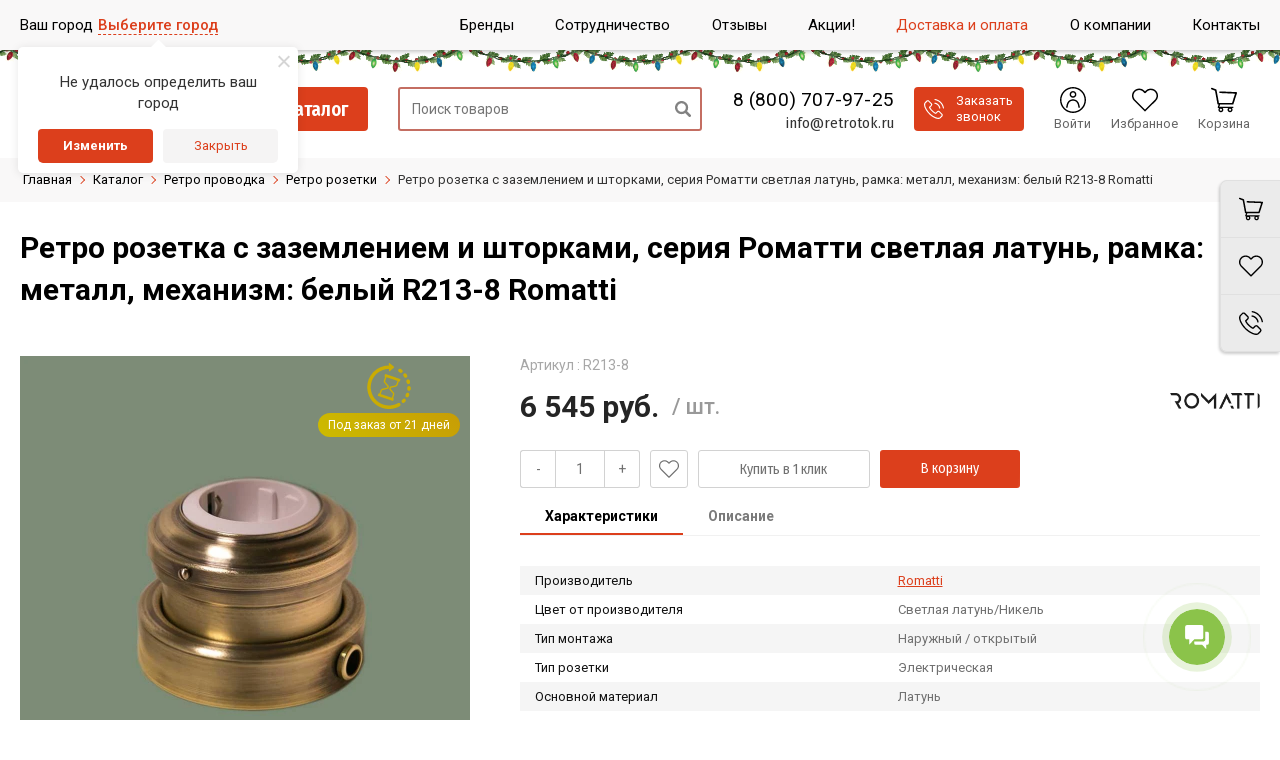

--- FILE ---
content_type: text/html; charset=utf-8
request_url: https://retrotok.ru/catalog/retro-rozetki/retro-rozetka-seriya-romatti-svetlaya-latun-ramka-metall-mekhanizm-belyy-r2/
body_size: 73219
content:


<!DOCTYPE html>
<html lang=ru>
<head>
    <title>Ретро розетка с заземлением и шторками, серия Роматти светлая латунь, рамка: металл, механизм: белый R213-8 Romatti - купить по цене 6 545 руб. в интернет-магазине retrotok.ru</title>
    <link rel="apple-touch-icon" sizes="180x180" href="/upload/resize_cache/webp/bitrix/templates/unimagazin_s1/images/favicon/apple-touch-icon.webp">
    <link rel="icon" type="image/png" sizes="32x32" href="/upload/resize_cache/webp/bitrix/templates/unimagazin_s1/images/favicon/favicon-32x32.webp">
    <link rel="icon" type="image/png" sizes="16x16" href="/upload/resize_cache/webp/bitrix/templates/unimagazin_s1/images/favicon/favicon-16x16.webp">
    <link rel="manifest" href="/bitrix/templates/unimagazin_s1/images/favicon/webmanifest.json">
    <link rel="mask-icon" href="/bitrix/templates/unimagazin_s1/images/favicon/safari-pinned-tab.svg" color="#5bbad5">
    <link rel="shortcut icon" type="image/x-icon" href="/favicon.ico" />
    <meta name="msapplication-TileColor" content="#da532c">
    <meta name="theme-color" content="#ffffff">
    <meta name="viewport" content="user-scalable=no, initial-scale=1.0, maximum-scale=1.0, width=device-width"/>
    <meta name="yandex-verification" content="6747e074813ee266" />
    <meta name="google-site-verification" content="sb6-mUzVekTUfp7Pp6tFaQsRXQz09MKFryapFTIBBVQ" />
    <meta name="p:domain_verify" content="1261ea1a3d9b43448df043721871c927"/>
            <script data-skip-moving="true" src="https://retrotok.searcherry.ru/widget/script.js" async></script>
        <meta http-equiv="Content-Type" content="text/html; charset=utf-8" />
<meta name="description" content="Ретро розетка с заземлением и шторками, серия Роматти светлая латунь, рамка: металл, механизм: белый R213-8 Romatti в каталоге интернет-магазина Ретроток.&#128666; Бесплатная доставка по Москве при заказе от 9990 рублей и по всей России при заказе от 19900 рублей" />
<link rel="canonical" href="https://retrotok.ru/catalog/retro-rozetki/retro-rozetka-seriya-romatti-svetlaya-latun-ramka-metall-mekhanizm-belyy-r2/" />
<script data-skip-moving="true">(function(w, d, n) {var cl = "bx-core";var ht = d.documentElement;var htc = ht ? ht.className : undefined;if (htc === undefined || htc.indexOf(cl) !== -1){return;}var ua = n.userAgent;if (/(iPad;)|(iPhone;)/i.test(ua)){cl += " bx-ios";}else if (/Windows/i.test(ua)){cl += ' bx-win';}else if (/Macintosh/i.test(ua)){cl += " bx-mac";}else if (/Linux/i.test(ua) && !/Android/i.test(ua)){cl += " bx-linux";}else if (/Android/i.test(ua)){cl += " bx-android";}cl += (/(ipad|iphone|android|mobile|touch)/i.test(ua) ? " bx-touch" : " bx-no-touch");cl += w.devicePixelRatio && w.devicePixelRatio >= 2? " bx-retina": " bx-no-retina";if (/AppleWebKit/.test(ua)){cl += " bx-chrome";}else if (/Opera/.test(ua)){cl += " bx-opera";}else if (/Firefox/.test(ua)){cl += " bx-firefox";}ht.className = htc ? htc + " " + cl : cl;})(window, document, navigator);</script>


<link href="/bitrix/js/ui/design-tokens/dist/ui.design-tokens.min.css?171999270023463" type="text/css"  rel="stylesheet" />
<link href="/bitrix/js/ui/fonts/opensans/ui.font.opensans.min.css?16805681502320" type="text/css"  rel="stylesheet" />
<link href="/bitrix/js/main/popup/dist/main.popup.bundle.min.css?172831577326589" type="text/css"  rel="stylesheet" />
<link href="/bitrix/cache/css/s1/unimagazin_s1/page_5f78d4e1669c35b016da46845ad58dd2/page_5f78d4e1669c35b016da46845ad58dd2_v1.css?176149993230469" type="text/css"  rel="stylesheet" />
<link href="/bitrix/cache/css/s1/unimagazin_s1/default_8ea3125487f85b1716a43e831d5872b9/default_8ea3125487f85b1716a43e831d5872b9_v1.css?17614999327427" type="text/css"  rel="stylesheet" />
<link href="/bitrix/cache/css/s1/unimagazin_s1/template_b5711d4fd67de5b6d93e5b3cae0f20df/template_b5711d4fd67de5b6d93e5b3cae0f20df_v1.css?1765358134426377" type="text/css"  data-template-style="true" rel="stylesheet" />







<link href='https://fonts.googleapis.com/css?family=Noto+Sans:400,700,400italic,700italic&subset=latin,cyrillic' rel='stylesheet' type='text/css'>
<link href='https://fonts.googleapis.com/css?family=Ubuntu:400,500,700,400italic&subset=latin,cyrillic' rel='stylesheet' type='text/css'>
<link href='https://fonts.googleapis.com/css?family=PT+Sans:400,400italic,700,700italic&subset=latin,cyrillic' rel='stylesheet' type='text/css'>
<style type="text/css">body .uni-tabs .tabs .tab.current,
body .uni-tabs .tabs .tab.ui-state-hover,
body .uni-tabs .tabs .tab:hover,
body .uni-tabs .tabs .tab.ui-state-active,
body .top_custom_menu li.active a,
body .top_custom_menu li:hover a {
  border-color: #DC3F1C;
}
body .svg_fill_solid {
  fill: #DC3F1C;
}
body .hover_link:hover {
  color: #DC3F1C !important;
}
body a,
body .open_call,
body .bx_vertical_menu_advanced .bx_hma_one_lvl.current>a {
  color: #DC3F1C;
}
body .item .image-slider > .list .image.selected .wrapper > div > div,
body .item .image-slider > .list .image:hover .wrapper > div > div {
  border-color: #DC3F1C;
}
body .uni-slider-button-small:hover,
body .uni-slider-button:hover {
  background: #DC3F1C;
}
body .item .item_description > .properties .property:before,
body .item > .properties .property:before,
body .item .information .properties .property:before,
body .top .bg_top_menu .min_menu,
body .catalog_menu.solid {
  background: #DC3F1C;
}
body .solid_text {
  color: #DC3F1C !important;
}
body .solid_button,
body .solid_element,
body .catalog-button {
  background-color: #DC3F1C !important;
}
body .min-button.delete:hover div:before,
body .min-button div.remove:before {
  background-color: #DC3F1C !important;
}
table.top_menu .child.submenu,
body .menu-catalog-1,
body .child.cat_menu,
body .child.submenu {
  border-color: #DC3F1C !important;
}
body .solid_button:hover,
body .catalog-button:hover {
  background-color: #e43923 !important;
}
body .buy_added,
body .buy_added:hover {
  background-color: #ba411f !important;
}
body .services-sections-list.menu .element:hover {
  color: #DC3F1C;
}
body .services-sections-list.menu .element.selected {
  background: #DC3F1C;
  color: #ffffff;
}
body .differences_table .properties .property {
  color: #DC3F1C;
  border-color: #DC3F1C;
}
body .differences_table .properties .property:hover {
  background-color: #DC3F1C;
}
body .under_catalog_menu .menu_item_l1.more .child.cat_menu a:hover {
  color: #DC3F1C;
}
body .offers .offer .items .item.selected,
body .offers .offer .items .item:hover,
body .offers .offer .items .item:focus {
  color: #DC3F1C;
  border-color: #DC3F1C;
}
body .bx-filter .bx-filter-popup-result.right:before {
  border-right-color: #DC3F1C !important;
}
body .bx-filter .bx-filter-popup-result a,
.under_catalog_menu .menu_item_l1 .submenu a:hover {
  color: #DC3F1C !important;
}
.bx-filter .bx-filter-parameters-box.bx-active .bx-filter-parameters-box-title div.bx-filter-parameters-box-hint,
.bx-filter .bx-filter-parameters-box:hover .bx-filter-parameters-box-title div.bx-filter-parameters-box-hint,
.bx-filter .bx-filter-parameters-box:focus .bx-filter-parameters-box-title div.bx-filter-parameters-box-hint {
  color: #DC3F1C !important;
}
.bx-filter .bx-filter-param-label.bx-active .bx-filter-param-btn,
.bx-filter .bx-filter-param-btn:hover,
.bx-filter.bx-blue .bx-filter-param-btn:active,
.bx-filter .bx-filter-param-btn:focus {
  border-color: #DC3F1C;
}
body .bx_ordercart_itemtitle a {
  color: #DC3F1C !important;
}
body .uni-button-checkbox input:checked + .selector:before,
body .uni-button-radio input:checked + .selector:before {
  background: #DC3F1C !important;
}
.bx-wrapper .bx-pager.bx-default-pager .bx-pager-item a:hover,
.bx-wrapper .bx-pager.bx-default-pager .bx-pager-item a.active {
  background: #DC3F1C !important;
}
.min-button.like .add:hover {
  color: #DC3F1C !important;
}
.min-button.compare .add:hover {
  background-color: #DC3F1C !important;
}
.slider-main-1-item-part-text-button {
  background: #DC3F1C !important;
  transition: all 0.4s;
  color: #ffffff !important;
}
.slider-main-1-item-part-text-button:hover {
  background: #e43923 !important;
  color: #ffffff !important;
}
.personal_cabinet:hover {
  color: #DC3F1C !important;
}
.header_wrap_information table.top_menu td:hover span.arrow {
  color: #DC3F1C !important;
}
.header_wrap_information table.top_menu td.current  span.arrow {
  border-bottom: 2px solid #e43923 !important;
}
.review_text .read_more {
  color: #DC3F1C !important;
}
.reviews .see_all a:hover {
  color: #DC3F1C !important;
}
.tabs_block #tabs_block ul.nav li.ui-tabs-active a {
  border-bottom: 2px solid #DC3F1C;
}
.tabs_block #tabs_block ul.nav li a {
  color: #DC3F1C !important;
}
.basket-small-fly > .header .opener .text {
  background: #DC3F1C !important;
}
ul.breadcrumb-navigation li .bn_space {
  border-bottom: 6px solid #DC3F1C;
}
ul.breadcrumb-navigation li .dropdown {
  border-top: 1px solid #DC3F1C;
}
.paginator .static .buttons .button {
  border: 1px solid #DC3F1C;
  color: #DC3F1C;
}
.paginator .static .buttons .button:hover,
.paginator .static .buttons .button.ui-state-current {
  background: #DC3F1C;
  color: #ffffff;
}
.services-section.extend .element .content .name {
  color: #DC3F1C !important;
}
table.top_menu .child.submenu a:hover,
.under_catalog_menu .menu_item_l1 .submenu a:hover {
  background: #DC3F1C !important;
  color: #ffffff !important;
}
.service.landing .service-header .service-header-menu .service-header-menu-item.ui-state-active {
  border-color: #DC3F1C !important;
  color: #DC3F1C !important;
}
.contact .section .description:before {
  background-color: #DC3F1C !important;
}
.login_page .rememberme input[type=checkbox]:checked + label:after {
  background-color: #DC3F1C;
}
.characteristics.landing-1 .characteristics-buttons-more:hover .characteristics-buttons-more-text {
  background: #DC3F1C;
  color: #ffffff;
  border-color: #ffffff;
}
</style>
<link rel="stylesheet" href="https://fonts.googleapis.com/css?family=Open+Sans:400,700&subset=latin,cyrillic">
<!-- dev2fun module opengraph -->
<meta property="og:title" content="Ретро розетка с заземлением и шторками, серия Роматти светлая латунь, рамка: металл, механизм: белый R213-8 Romatti - купить по цене 6 545 руб. в интернет-магазине retrotok.ru"/>
<meta property="og:description" content="Ретро розетка с заземлением и шторками, серия Роматти светлая латунь, рамка: металл, механизм: белый R213-8 Romatti в каталоге интернет-магазина Ретроток.🚚 Бесп..."/>
<meta property="og:url" content="https://retrotok.ru/catalog/retro-rozetki/retro-rozetka-seriya-romatti-svetlaya-latun-ramka-metall-mekhanizm-belyy-r2/"/>
<meta property="og:type" content="website"/>
<meta property="og:site_name" content="Ретроток"/>
<meta property="og:image" content="https://retrotok.ru/upload/resize_cache/webp/iblock/20e/20e19df5c44d44a023de6a0dd8280f4e.webp"/>
<meta property="og:image:type" content="image/webp"/>
<meta property="og:image:width" content="170"/>
<meta property="og:image:height" content="170"/>
<!-- /dev2fun module opengraph -->



                                                    
        <link rel="preconnect" href="https://fonts.googleapis.com">
    <link rel="preconnect" href="https://fonts.gstatic.com" crossorigin>
    <link href="https://fonts.googleapis.com/css2?family=Fira+Sans+Condensed:wght@400;500;600;700&family=Roboto:ital,wght@0,300;0,400;0,500;0,700;1,400&display=swap" rel="stylesheet">
    <!--'start_frame_cache_aLojma'--><!--'end_frame_cache_aLojma'-->        <script data-skip-moving="true">
        dataLayer = [];
    </script>
    <!-- Google Tag Manager -->
    <script data-skip-moving="true">(function(w,d,s,l,i){w[l]=w[l]||[];w[l].push({'gtm.start':
            new Date().getTime(),event:'gtm.js'});var f=d.getElementsByTagName(s)[0],
            j=d.createElement(s),dl=l!='dataLayer'?'&l='+l:'';j.async=true;j.src=
            'https://www.googletagmanager.com/gtm.js?id='+i+dl;f.parentNode.insertBefore(j,f);
        })(window,document,'script','dataLayer','GTM-KPJKWQC');</script>
    <!-- End Google Tag Manager -->

<!--    -->

    <!-- LiveChat stat -->
<!--    -->
    <!-- End LiveChat stat -->

    

    <!-- Yandex.Metrika counter -->
    
    <noscript><div><img src="https://mc.yandex.ru/watch/45272148" style="position:absolute; left:-9999px;" alt="" /></div></noscript>
    <!-- /Yandex.Metrika counter -->
    	
</head>
<body class="adaptiv _ny page-catalog page-catalog__product ">

    <div class="body-scripts">
		<div id="subscribe-form" hidden></div>
                <!-- Google Tag Manager (noscript) -->
        <noscript><iframe src="https://www.googletagmanager.com/ns.html?id=GTM-KPJKWQC"
                          height="0" width="0" style="display:none;visibility:hidden"></iframe></noscript>
        <!-- End Google Tag Manager (noscript) -->

        
            </div>

	<div id="panel"></div>

    <!-- rt START -->
	<div class="rt">

        <!-- rt-header START -->
        <header class="rt-header">
            <div class="rt-header__top">
                <div class="rt-wrap">
                    <div class="rt-header-top">
                        <div class="rt-header-top__menu">
							<!--<span class="rt-footer-contacts__link rt-footer-recall" onclick="openCallForm('/')" style='margin-right: 10px;'>Заказать звонок</span>-->
                            <ul class="rt-top-menu">
            <li class="rt-top-menu__item rt-top-menu__item--catalog _active">
            <a href="/catalog/" class="rt-top-menu__link js-rt-mob-menu-btn">
                <span class="rt-top-menu__link-icon">
                     <svg version="1.1" xmlns="http://www.w3.org/2000/svg" xmlns:xlink="http://www.w3.org/1999/xlink" x="0px" y="0px" viewBox="0 0 512 512" xml:space="preserve">
    <g>
        <path d="M464 480H48c-26.51 0-48-21.49-48-48V80c0-26.51 21.49-48 48-48h416c26.51 0 48 21.49 48 48v352c0 26.51-21.49 48-48 48zM128 120c-22.091 0-40 17.909-40 40s17.909 40 40 40 40-17.909 40-40-17.909-40-40-40zm0 96c-22.091 0-40 17.909-40 40s17.909 40 40 40 40-17.909 40-40-17.909-40-40-40zm0 96c-22.091 0-40 17.909-40 40s17.909 40 40 40 40-17.909 40-40-17.909-40-40-40zm288-136v-32c0-6.627-5.373-12-12-12H204c-6.627 0-12 5.373-12 12v32c0 6.627 5.373 12 12 12h200c6.627 0 12-5.373 12-12zm0 96v-32c0-6.627-5.373-12-12-12H204c-6.627 0-12 5.373-12 12v32c0 6.627 5.373 12 12 12h200c6.627 0 12-5.373 12-12zm0 96v-32c0-6.627-5.373-12-12-12H204c-6.627 0-12 5.373-12 12v32c0 6.627 5.373 12 12 12h200c6.627 0 12-5.373 12-12z"/>
	</g>
</svg>                </span>
                <span class="rt-top-menu__link-text">
                    Каталог товаров                </span>
            </a>
        </li>
            <li class="rt-top-menu__item rt-top-menu__item--brand ">
            <a href="/brand/" class="rt-top-menu__link ">
                <span class="rt-top-menu__link-icon">
                     <svg version="1.1" xmlns="http://www.w3.org/2000/svg" xmlns:xlink="http://www.w3.org/1999/xlink" x="0px" y="0px" viewBox="0 0 64 64" xml:space="preserve">
    <g>
        <path d="M36.929 34.225c-.688-.315-1.654-.479-2.899-.492h-7.143v7.736h7.045c1.258 0 2.238-.171 2.938-.512c1.271-.631 1.907-1.838 1.907-3.623c0-1.509-.616-2.545-1.848-3.109"/>
        <path d="M37.008 28.211c.785-.479 1.179-1.329 1.179-2.55c0-1.352-.52-2.244-1.558-2.677c-.896-.303-2.04-.453-3.43-.453h-6.313v6.397h7.053c1.26.001 2.284-.239 3.069-.717"/>
        <path d="M32 2C15.432 2 2 15.432 2 32s13.432 30 30 30s30-13.432 30-30S48.568 2 32 2m11.607 40.374a7.996 7.996 0 0 1-2.055 2.283c-.927.709-2.02 1.194-3.279 1.457c-1.259.263-2.625.394-4.1.394H21.1V17.492h14.023c3.537.052 6.044 1.082 7.52 3.09c.888 1.234 1.332 2.71 1.332 4.43c0 1.771-.449 3.195-1.344 4.271c-.502.604-1.238 1.154-2.214 1.653c1.481.538 2.599 1.392 3.353 2.56c.753 1.168 1.13 2.585 1.13 4.252c-.001 1.719-.431 3.261-1.293 4.626"/>
    </g>
</svg>                </span>
                <span class="rt-top-menu__link-text">
                    Бренды                </span>
            </a>
        </li>
            <li class="rt-top-menu__item rt-top-menu__item--cooperation ">
            <a href="/company/cooperation/" class="rt-top-menu__link ">
                <span class="rt-top-menu__link-icon">
                     <svg version="1.1" xmlns="http://www.w3.org/2000/svg" xmlns:xlink="http://www.w3.org/1999/xlink" x="0px" y="0px" viewBox="0 0 512 512" xml:space="preserve">
    <g>
        <path d="M208.057,362.515c-15.603-10.082-36.424-5.606-46.506,9.996c10.082-15.603,5.606-36.424-9.996-46.506
			c-15.603-10.082-36.424-5.606-46.506,9.996c10.082-15.603,5.606-36.424-9.996-46.506c-15.603-10.082-36.424-5.606-46.506,9.996
			l-34.484,53.367c-10.082,15.603-5.606,36.424,9.996,46.506c15.603,10.082,36.424,5.606,46.506-9.996
			c-10.082,15.603-5.606,36.424,9.996,46.506c15.603,10.082,36.424,5.606,46.506-9.996c-10.082,15.603-5.606,36.424,9.996,46.506
			s36.424,5.606,46.506-9.996l34.484-53.367C228.135,393.418,223.659,372.596,208.057,362.515z"/>
        <path d="M436.601,270.49l-0.902-0.587L264.31,158.311l-27.309,41.448c-12.201,18.777-32.847,29.983-55.264,29.983
			c-12.686,0-25.037-3.647-35.716-10.548c-30.505-19.712-39.287-60.566-19.603-91.029l16.405-25.475L85.266,88.843L0,264.877
			l20.909,17.996l0.565-0.875c12.19-18.865,32.885-30.127,55.358-30.125c12.686,0.001,25.036,3.649,35.713,10.548
			c10.11,6.532,18.066,15.492,23.267,26.008c11.812,0.444,23.255,4.053,33.235,10.502c10.11,6.532,18.066,15.492,23.267,26.007
			c11.812,0.444,23.254,4.051,33.235,10.503c30.505,19.711,39.287,60.566,19.575,91.071l-18.284,28.296l28.307,18.767
			c15.603,10.082,36.424,5.606,46.506-9.996c10.082-15.603,5.606-36.424-9.996-46.506l11.442,7.394
			c15.603,10.082,36.424,5.606,46.506-9.996c10.082-15.603,5.606-36.423-9.995-46.505l11.441,7.393
			c15.603,10.082,36.424,5.606,46.506-9.996c10.081-15.602,5.608-36.42-9.992-46.503l11.438,7.391
			c15.603,10.082,36.424,5.606,46.506-9.996C455.354,301.022,451.316,280.821,436.601,270.49z"/>
        <path d="M467.068,33.035l-246.101,7.839l-67.449,104.74c-10.082,15.603-5.606,36.424,9.996,46.506
			c15.603,10.082,36.424,5.606,46.506-9.996l45.013-68.316l9.854,6.416l177.625,115.652L512,184.419L467.068,33.035z"/>
    </g>
</svg>                </span>
                <span class="rt-top-menu__link-text">
                    Сотрудничество                </span>
            </a>
        </li>
            <li class="rt-top-menu__item rt-top-menu__item--review ">
            <a href="/company/reviews/" class="rt-top-menu__link ">
                <span class="rt-top-menu__link-icon">
                     <svg version="1.1" xmlns="http://www.w3.org/2000/svg" xmlns:xlink="http://www.w3.org/1999/xlink" x="0px" y="0px" viewBox="0 0 442.761 442.762" xml:space="preserve">
    <g>
        <path d="M237.081,31.617c-113.594,0-205.679,84.96-205.679,189.764c0,28.473,6.809,55.473,18.986,79.711L1.735,389.064
            c-2.704,4.887-2.215,10.916,1.239,15.307c2.672,3.396,6.722,5.299,10.911,5.299c1.223,0,2.457-0.162,3.674-0.496l106.505-29.234
            c32.434,19.719,71.269,31.205,113.016,31.205c113.595,0,205.681-84.959,205.681-189.764
            C442.761,116.577,350.674,31.617,237.081,31.617z M209.378,266.368c-10.755,13.695-26.845,20.935-46.529,20.935
            c-7.818,0-14.155-6.336-14.155-14.154c0-7.816,6.337-14.155,14.155-14.155c11.138,0,18.846-3.212,24.261-10.106
            c5.248-6.688,7.92-16.295,9.033-26.547h-35.311c-5.862,0-10.616-4.753-10.616-10.617v-45.647c0-5.864,4.754-10.617,10.616-10.617
            h45.648c6.529,0,12.473,5.72,13.752,10.963c0.16,0.658,3.947,16.335,4.767,35.868C226.17,230.114,220.914,251.674,209.378,266.368z
             M307.284,266.368c-10.752,13.695-26.843,20.935-46.529,20.935c-7.817,0-14.153-6.336-14.153-14.154
            c0-7.816,6.336-14.155,14.153-14.155c11.14,0,18.849-3.212,24.262-10.106c5.25-6.688,7.92-16.295,9.032-26.547H258.74
            c-5.864,0-10.615-4.753-10.615-10.617v-45.647c0-5.864,4.751-10.617,10.615-10.617h45.648c6.527,0,12.471,5.72,13.751,10.963
            c0.161,0.658,3.945,16.335,4.769,35.868C324.077,230.114,318.822,251.674,307.284,266.368z" />
    </g>
</svg>                </span>
                <span class="rt-top-menu__link-text">
                    Отзывы                </span>
            </a>
        </li>
            <li class="rt-top-menu__item rt-top-menu__item--sale ">
            <a href="/sale/" class="rt-top-menu__link ">
                <span class="rt-top-menu__link-icon">
                     <svg version="1.1" xmlns="http://www.w3.org/2000/svg" xmlns:xlink="http://www.w3.org/1999/xlink" x="0px" y="0px" viewBox="0 0 230.955 230.955" xml:space="preserve">
    <g>
        <path d="M148.561,131.668c-2.272,0-4.409,0.885-6.016,2.492c-1.607,1.607-2.493,3.743-2.492,6.016
            c-0.001,2.271,0.885,4.408,2.491,6.015c1.607,1.607,3.744,2.493,6.017,2.493c2.271,0,4.408-0.886,6.015-2.492
            c1.607-1.607,2.493-3.744,2.493-6.016c0-2.272-0.886-4.409-2.492-6.016C152.97,132.552,150.834,131.668,148.561,131.668z"/>
        <path d="M88.412,96.796c3.317-3.316,3.317-8.714,0-12.032c-1.606-1.606-3.742-2.491-6.015-2.491c-2.274,0-4.409,0.885-6.016,2.492
        c-1.607,1.606-2.492,3.743-2.492,6.016c-0.001,2.273,0.885,4.409,2.491,6.016c1.607,1.607,3.743,2.492,6.017,2.492
        C84.67,99.289,86.806,98.404,88.412,96.796z"/>
        <path d="M228.685,96.788l-17.194-24.48l-6.233-29.842c-0.924-4.422-4.161-8.001-8.468-9.362l-28.914-9.144L145.393,3.603
        c-3.341-3.027-8.059-4.018-12.332-2.597l-28.785,9.568L74.118,7.342c-4.485-0.484-8.87,1.487-11.492,5.147L44.958,37.144
        l-26.302,15.11c-3.909,2.246-6.307,6.423-6.274,10.931l0.225,30.503L0.964,121.59c-1.657,3.972-1.154,8.517,1.33,12.03
        l17.229,24.365l6.229,29.821c0.924,4.422,4.161,8.001,8.468,9.362l28.779,9.101l22.088,20.896c2.359,2.232,5.447,3.42,8.593,3.42
        c1.385,0,2.782-0.23,4.132-0.703l29.028-10.173l30.052,3.22c4.49,0.483,8.87-1.487,11.493-5.148l17.666-24.655l26.302-15.107
        c3.91-2.245,6.308-6.422,6.274-10.931l-0.225-30.506l11.59-27.8C231.643,104.825,231.148,100.297,228.685,96.788z M58.89,90.781
        c0-6.279,2.445-12.183,6.885-16.623c4.44-4.44,10.344-6.885,16.623-6.885c6.278,0,12.182,2.445,16.622,6.885
        c9.165,9.167,9.165,24.081,0,33.246c-4.44,4.439-10.344,6.885-16.622,6.885c-6.279,0-12.183-2.445-16.623-6.885
        C61.335,102.964,58.89,97.061,58.89,90.781z M87.938,153.74c-1.465,1.464-3.385,2.196-5.304,2.196
        c-1.919,0-3.839-0.732-5.304-2.196c-2.929-2.93-2.929-7.678,0-10.607l65.917-65.917c2.93-2.928,7.678-2.928,10.607,0
        c2.929,2.93,2.929,7.678,0,10.607L87.938,153.74z M165.183,156.797c-4.438,4.439-10.342,6.886-16.621,6.886
        c-6.28,0-12.184-2.446-16.623-6.887c-4.439-4.439-6.885-10.342-6.885-16.621c0-6.28,2.445-12.184,6.886-16.623
        c4.439-4.439,10.343-6.885,16.622-6.885c6.28,0,12.183,2.445,16.622,6.886c4.439,4.438,6.886,10.342,6.886,16.622
        C172.069,146.455,169.623,152.358,165.183,156.797z"/>
    </g>
</svg>                </span>
                <span class="rt-top-menu__link-text">
                    Акции!                </span>
            </a>
        </li>
            <li class="rt-top-menu__item rt-top-menu__item--delivery ">
            <a href="/how_buy/" class="rt-top-menu__link ">
                <span class="rt-top-menu__link-icon">
                     <svg version="1.1" xmlns="http://www.w3.org/2000/svg" xmlns:xlink="http://www.w3.org/1999/xlink" x="0px" y="0px" viewBox="0 0  488 488" xml:space="preserve">
    <g>
        <path d="M469.8,298.8v-52.4c0-19.9-16-35.9-35.9-35.9l-24.8-3.9l-42.5-64c-0.6-0.5-1.1-1.7-1.7-2.2c-6.6-8.8-17.1-14.9-29.3-14.9
            H255v-22.3c0-11.3-8.4-20.5-18.8-20.5H18.8C8.4,82.7,0,91.9,0,103.2v140.1v76v4.9v21c0,11.6,9.4,20.4,20.4,20.4h29.3
            c6.6,23.2,27.6,39.7,53,39.7s46.4-17.1,53-39.7h66.8h113.7c6.6,23.2,27.6,39.7,53,39.7s46.4-17.1,53-39.7h25.4
            c11.6,0,20.4-9.4,20.4-20.4v-25.9C488,308.7,479.7,299.9,469.8,298.8z M102.7,377.7c-15.5,0-27.6-12.7-27.6-27.6
            c0-14.9,12.7-27.6,27.6-27.6c15.5,0,27.6,12.7,27.6,27.6C130.3,365,118.2,377.7,102.7,377.7z M292.8,208.7c-1.4,0-2.6-1.1-2.6-2.6
            v-50.7c0-1.4,1.1-2.6,2.6-2.6h43.8c0.9,0,1.7,0.4,2.1,1.1l34.1,50.7c1.1,1.7-0.1,4-2.1,4h-77.9V208.7z M389.2,377.7
            c-15.5,0-27.6-12.7-27.6-27.6c0-14.9,12.7-27.6,27.6-27.6c15.5,0,27.6,12.7,27.6,27.6C416.8,365,404.1,377.7,389.2,377.7z"/>
    </g>
</svg>                </span>
                <span class="rt-top-menu__link-text">
                    Доставка и оплата                </span>
            </a>
        </li>
            <li class="rt-top-menu__item rt-top-menu__item--company ">
            <a href="/company/" class="rt-top-menu__link ">
                <span class="rt-top-menu__link-icon">
                                     </span>
                <span class="rt-top-menu__link-text">
                    О компании                </span>
            </a>
        </li>
            <li class="rt-top-menu__item rt-top-menu__item--contacts ">
            <a href="/contacts/" class="rt-top-menu__link ">
                <span class="rt-top-menu__link-icon">
                     <svg version="1.1" xmlns="http://www.w3.org/2000/svg" xmlns:xlink="http://www.w3.org/1999/xlink" x="0px" y="0px" viewBox="0 0 484.6 484.6" xml:space="preserve">
    <g>
		<path d="M407.1,442c0,7.8-6.4,14.2-14.2,14.2H64.3c-7.8,0-14.2-6.4-14.2-14.2v-5.8H356c15.6,0,28.3-12.7,28.3-28.3V28.3
			C384.3,12.6,371.6,0,356,0H50.1C34.5,0,21.8,12.7,21.8,28.3v379.6c0,0.1,0,0.1,0,0.2v34c0,23.4,19.1,42.5,42.5,42.5h328.6
			c23.4,0,42.5-19.1,42.5-42.5v-58.9h-28.3L407.1,442L407.1,442z M102.1,149.4c0.6-7.7,3.5-14.3,9.2-19.7
			c6.1-5.8,11.9-11.9,17.9-17.9c7.9-7.7,17.7-7.7,25.6,0c4.9,4.8,9.7,9.6,14.5,14.5c4.7,4.7,9.4,9.4,14.1,14.1
			c8.2,8.3,8.2,18,0,26.2c-5.9,5.9-11.7,11.9-17.7,17.6c-1.6,1.5-1.7,2.8-0.9,4.7c3.9,9.5,9.6,17.8,16,25.7
			c12.9,15.8,27.4,29.9,44.8,40.8c3.7,2.3,7.8,4,11.7,6.1c2,1.1,3.4,0.7,5-0.9c5.9-6.1,11.9-12,17.9-17.9c7.8-7.8,17.7-7.8,25.6,0
			c9.6,9.5,19.2,19.1,28.8,28.8c8,8.1,7.9,17.9-0.1,26.1c-5.4,5.5-11.2,10.7-16.3,16.5c-7.5,8.4-16.9,11.1-27.6,10.5
			c-15.6-0.9-30-6-43.9-12.8c-30.9-15-57.2-35.8-79.3-62c-16.3-19.4-29.8-40.6-38.7-64.4C104.2,173.7,101.2,161.9,102.1,149.4z"/>
        <path d="M445.8,160.1H408v83.1h37.8c9.4,0,17-7.6,17-17v-49.1C462.8,167.7,455.2,160.1,445.8,160.1z"/>
        <path d="M445.8,270.6H408v83.1h37.8c9.4,0,17-7.6,17-17v-49.1C462.8,278.2,455.2,270.6,445.8,270.6z"/>
        <path d="M445.8,49.6H408v83.1h37.8c9.4,0,17-7.6,17-17V66.6C462.8,57.2,455.2,49.6,445.8,49.6z"/>
	</g>
</svg>                </span>
                <span class="rt-top-menu__link-text">
                    Контакты                </span>
            </a>
        </li>
    </ul>

                        </div>
                        <div class="rt-header-top__mob">
                            <div class="rt-header-mob-contact">
                                <div class="rt-header-mob-contact__item">
                                    <a href="tel:+78007079725" class="rt-header-mob-phone js-tel" data-tel-place="Моб меню">8 (800) 707-97-25</a>
                                </div>
                                <div class="rt-header-mob-contact__item">
                                    <a href="mailto:info@retrotok.ru" class="email rt-header-mob-email">info@retrotok.ru</a>
                                </div>
                                <div class="rt-header-main__contact-text">
                                   <span class="rt-recall js-rt-recall" onclick="openCallForm('/')">
                                        <svg version="1.1" xmlns="http://www.w3.org/2000/svg" xmlns:xlink="http://www.w3.org/1999/xlink" x="0px" y="0px" viewBox="0 0 473.806 473.806"  xml:space="preserve" width="12">
	<g>
		<path d="M374.456,293.506c-9.7-10.1-21.4-15.5-33.8-15.5c-12.3,0-24.1,5.3-34.2,15.4l-31.6,31.5c-2.6-1.4-5.2-2.7-7.7-4
			c-3.6-1.8-7-3.5-9.9-5.3c-29.6-18.8-56.5-43.3-82.3-75c-12.5-15.8-20.9-29.1-27-42.6c8.2-7.5,15.8-15.3,23.2-22.8
			c2.8-2.8,5.6-5.7,8.4-8.5c21-21,21-48.2,0-69.2l-27.3-27.3c-3.1-3.1-6.3-6.3-9.3-9.5c-6-6.2-12.3-12.6-18.8-18.6
			c-9.7-9.6-21.3-14.7-33.5-14.7s-24,5.1-34,14.7c-0.1,0.1-0.1,0.1-0.2,0.2l-34,34.3c-12.8,12.8-20.1,28.4-21.7,46.5
			c-2.4,29.2,6.2,56.4,12.8,74.2c16.2,43.7,40.4,84.2,76.5,127.6c43.8,52.3,96.5,93.6,156.7,122.7c23,10.9,53.7,23.8,88,26
			c2.1,0.1,4.3,0.2,6.3,0.2c23.1,0,42.5-8.3,57.7-24.8c0.1-0.2,0.3-0.3,0.4-0.5c5.2-6.3,11.2-12,17.5-18.1c4.3-4.1,8.7-8.4,13-12.9
			c9.9-10.3,15.1-22.3,15.1-34.6c0-12.4-5.3-24.3-15.4-34.3L374.456,293.506z M410.256,398.806
			C410.156,398.806,410.156,398.906,410.256,398.806c-3.9,4.2-7.9,8-12.2,12.2c-6.5,6.2-13.1,12.7-19.3,20
			c-10.1,10.8-22,15.9-37.6,15.9c-1.5,0-3.1,0-4.6-0.1c-29.7-1.9-57.3-13.5-78-23.4c-56.6-27.4-106.3-66.3-147.6-115.6
			c-34.1-41.1-56.9-79.1-72-119.9c-9.3-24.9-12.7-44.3-11.2-62.6c1-11.7,5.5-21.4,13.8-29.7l34.1-34.1c4.9-4.6,10.1-7.1,15.2-7.1
			c6.3,0,11.4,3.8,14.6,7c0.1,0.1,0.2,0.2,0.3,0.3c6.1,5.7,11.9,11.6,18,17.9c3.1,3.2,6.3,6.4,9.5,9.7l27.3,27.3
			c10.6,10.6,10.6,20.4,0,31c-2.9,2.9-5.7,5.8-8.6,8.6c-8.4,8.6-16.4,16.6-25.1,24.4c-0.2,0.2-0.4,0.3-0.5,0.5
			c-8.6,8.6-7,17-5.2,22.7c0.1,0.3,0.2,0.6,0.3,0.9c7.1,17.2,17.1,33.4,32.3,52.7l0.1,0.1c27.6,34,56.7,60.5,88.8,80.8
			c4.1,2.6,8.3,4.7,12.3,6.7c3.6,1.8,7,3.5,9.9,5.3c0.4,0.2,0.8,0.5,1.2,0.7c3.4,1.7,6.6,2.5,9.9,2.5c8.3,0,13.5-5.2,15.2-6.9
			l34.2-34.2c3.4-3.4,8.8-7.5,15.1-7.5c6.2,0,11.3,3.9,14.4,7.3c0.1,0.1,0.1,0.1,0.2,0.2l55.1,55.1
			C420.456,377.706,420.456,388.206,410.256,398.806z"/>
		<path d="M256.056,112.706c26.2,4.4,50,16.8,69,35.8s31.3,42.8,35.8,69c1.1,6.6,6.8,11.2,13.3,11.2c0.8,0,1.5-0.1,2.3-0.2
			c7.4-1.2,12.3-8.2,11.1-15.6c-5.4-31.7-20.4-60.6-43.3-83.5s-51.8-37.9-83.5-43.3c-7.4-1.2-14.3,3.7-15.6,11
			S248.656,111.506,256.056,112.706z"/>
		<path d="M473.256,209.006c-8.9-52.2-33.5-99.7-71.3-137.5s-85.3-62.4-137.5-71.3c-7.3-1.3-14.2,3.7-15.5,11
			c-1.2,7.4,3.7,14.3,11.1,15.6c46.6,7.9,89.1,30,122.9,63.7c33.8,33.8,55.8,76.3,63.7,122.9c1.1,6.6,6.8,11.2,13.3,11.2
			c0.8,0,1.5-0.1,2.3-0.2C469.556,223.306,474.556,216.306,473.256,209.006z"/>
	</g>
</svg>
                                        Заказать звонок                                    </span>
                                </div>
                            </div>
                        </div>
                        <div class="rt-header-top__region">
                            <div class="rt-user-region">
                                <!--'start_frame_cache_m17iPT'-->    <span class="tfl__link-container">
        <span class="tfl__link-label">Ваш город</span><span>
            <a href="#"
               data-location-id=""
               data-location-code=""
               class=" tfl__link"
            >Выберите город</a>
        </span>
    </span>
<!--'end_frame_cache_m17iPT'--><!--'start_frame_cache_sicJiU'--><style>
    .tfl-popup {
        border-radius: 0px;
        width: 700px;
        max-height: 512px;
        padding-top: 30px;
        padding-bottom: 30px;
        padding-left: 30px;
        padding-right: 30px;
    }

    .tfl-define-popup {
        border-radius: 5px;
    }

    .tfl-define-popup__main {
        color: #ffffff;
        background-color: #d83e1b;
    }

    .tfl-define-popup__main:hover {
        color: #ffffff;
        background-color: #d83e1b;
    }

    .tfl-define-popup__second {
        color: #d83e1b;
        background-color: #f5f5f5;
    }

    .tfl-define-popup__second:hover {
        color: #d83e1b;
        background-color: #f5f5f5;
    }

    .tfl-popup__title {
        font-size: 25px;
        }

    .tfl-popup .tfl-popup__search {
        margin-top: 26px;
        margin-bottom: 15px;
    }

    .tfl-popup .tfl-popup__search-input {
        font-size: 15px;
        }

    .tfl-popup > .tfl-popup__close {
        width: 40px;
        height: 40px;
        top: 20px;
        right: 20px;
        z-index: 9;
    }

    .tfl-popup > .tfl-popup__close:before, .tfl-popup > .tfl-popup__close:after {
        width: 2px;
        height: 20px;
    }

    .tfl-popup__location-link {
        font-size: 14px;
        }

    .tfl-popup__nofound-mess-show {
        }

    .tfl-define-popup {
        padding-top: 30px;
        padding-bottom: 10px;
        padding-left: 20px;
        padding-right: 20px;
        }

    .tfl-define-popup__text {
        padding-bottom: 10px;
        font-size: 14px;
    }

    .tfl-define-popup__buttons {
        font-size: 12px;
        grid-template-columns: repeat(2, calc(50% - 5px));
        grid-gap: 10px;
    }

    .tfl-define-popup__desktop {
        width: 240px;
    }

    .tfl-popup .tfl-popup__search-input {
        background-image:
                linear-gradient(to top, #1f2949 2px, rgba(255, 86, 5, 0) 2px),
                linear-gradient(to top, rgb(189, 189, 189) 1px, rgba(189, 189, 189, 0) 1px);
    }

    @media screen and (max-width: 767px) {
        .tfl-popup {
            width: 100%;
            height: 100%;
            top: 50%;
            border-radius: 0;
            z-index: 9999999;
            /* grid-template-rows: auto auto minmax(50%, max-content);*/
            grid-template-rows: auto auto minmax(50%, 1fr);
            grid-template-columns: 100%;
            padding-top: 30px;
            padding-bottom: 30px;
            padding-left: 30px;
            padding-right: 30px;
            max-height: 100%;
        }

        .tfl-popup.tfl-popup_loaded {
            top: 50%;
        }

        .tfl-popup.tfl-popup_loading {
            height: 100%;
        }

        .tfl-popup__container {
            height: 100%;
        }

        .tfl-popup .tfl-popup__search {
            margin-top: 26px;
            margin-bottom: 15px;
        }

        .tfl-popup > .tfl-popup__close {
            width: 40px;
            height: 40px;
            top: 20px;
            right: 20px;
        }

        .tfl-popup > .tfl-popup__close:before, .tfl-popup > .tfl-popup__close:after {
            width: 2px;
            height: 20px;
        }

        .tfl-popup__with-locations.tfl-popup__with-defaults.tfl-popup__with-locations .tfl-popup__container,
        .tfl-popup__with-locations.tfl-popup__with-defaults .tfl-popup__container {
            grid-template-columns: 1fr;
            grid-template-rows: auto 1fr;
        }

        .tfl-popup__scroll-container + .tfl-popup__scroll-container {
            padding-left: 0;
        }

        .tfl-popup__with-defaults .tfl-popup__defaults {
            margin-bottom: 1rem;
            height: auto;
        }

        .tfl-popup .tfl-popup__search-input {
            max-width: none;
            width: 100%;
        }

        .tfl-popup__list {
            width: 100%;
        }

        .tfl-popup__title {
            font-size: 22px;
        }

        .tfl-popup .tfl-popup__search-input {
            font-size: 14px;
        }

        .tfl-popup__location-link {
            font-size: 13px;
        }

        .tfl-body-freeze {
            margin-right: 0;
        }

        .tfl-define-popup {
            padding-top: 30px;
            padding-bottom: 10px;
            padding-left: 20px;
            padding-right: 20px;
        }

        .tfl-define-popup__text {
            font-size: 14px;
            padding-bottom: 10px;
        }

        .tfl-define-popup__buttons {
            font-size: 12px;
            grid-template-columns: repeat(2, calc(50% - 5px));
            grid-gap: 10px;
        }

        .tfl-popup .tfl-popup__search-input {
            background-image:
                    linear-gradient(to top, #1f2949 2px, rgba(255, 86, 5, 0) 2px),
                    linear-gradient(to top, rgb(189, 189, 189) 1px, rgba(189, 189, 189, 0) 1px);
        }
    }
</style>    <div class="tfl-popup-overlay" style="display:none;">
        <div class="tfl-popup favorites-under-search">
            <div class="tfl-popup__close tfl-popup__close_list"></div>
            <div class="tfl-popup__title-container">
                                    <div class="tfl-popup__title">Укажите свой город</span></div>
                            </div>

            <div class="tfl-popup__search-wrapper">
                                <div class="tfl-popup__search">
                    <input
                            type="text"
                            autocomplete="off"
                            name="search"
                            placeholder="Начните вводить название города"
                            class="tfl-popup__search-input">
                    <a href="#" class="tfl-popup__clear-field">
                        <span class="tfl-popup__close"></span>
                    </a>
                    <div class="tfl-popup__search-icon">
                        <svg width="17" height="17" viewBox="0 0 17 17" aria-hidden="true">
                            <path class="cls-1"
                                  d="M16.709,16.719a1,1,0,0,1-1.412,0l-3.256-3.287A7.475,7.475,0,1,1,15,7.5a7.433,7.433,0,0,1-1.549,4.518l3.258,3.289A1,1,0,0,1,16.709,16.719ZM7.5,2A5.5,5.5,0,1,0,13,7.5,5.5,5.5,0,0,0,7.5,2Z"></path>
                        </svg>
                    </div>
                </div>

                        <div class="tfl-popup__scroll-container tfl-popup__defaults">
            <ul class="tfl-popup__list"></ul>
        </div>            </div>

            <div class="tfl-popup__container">
                
                <div class="tfl-popup__scroll-container tfl-popup__locations">
                    <ul class="tfl-popup__list"></ul>
                    <div class="tfl-popup__nofound-mess">Населенного пункта по вашим критериям не найдено :(</div>
                </div>

                            </div>
        </div>
        <div class="tfl-popup-overlay__loader">
            <div class="tfl-popup-overlay__circle"></div>
            <div class="tfl-popup-overlay__circle"></div>
            <div class="tfl-popup-overlay__circle"></div>
        </div>
    </div>
    <div class="tfl-define-popup" style="display:none;">
        <div class="tfl-define-popup__text">Не удалось определить ваш город</div>
        <div class="tfl-popup__close"></div>
        <div class="tfl-define-popup__buttons"
             style="border-radius: 0 0 5px 5px">
                            <a href="#"
                   class="tfl-define-popup__button tfl-define-popup__main tfl-define-popup__list">Изменить</a>
                <a href="#"
                   class="tfl-define-popup__button tfl-define-popup__second tfl-define-popup__yes">Закрыть</a>
                    </div>
    </div>
    <!--'end_frame_cache_sicJiU'-->                            </div>
                        </div>
                    </div>
                </div>
            </div>
            <div class="rt-header__main">
                <div class="rt-wrap">
                    <div class="rt-header-main">
                        <div class="rt-header-main__item">
                            <div class="rt-logo">
    <a href="/" title="retrotok.ru - ретро проводка для Вашего дома" class="rt-logo">    <img src="/upload/resize_cache/webp/bitrix/templates/unimagazin_s1/images/retrotok-logo-new.webp" alt="Ретроток"/>

    <svg version="1.1" baseProfile="basic"
         xmlns="http://www.w3.org/2000/svg" xmlns:xlink="http://www.w3.org/1999/xlink" x="0px" y="0px"
         viewBox="0 0 204 53"
         xml:space="preserve">
		<g>
            <g>
                <circle fill="#dc3f1c" cx="23.5" cy="26.5" r="23.5"/>
            </g>
            <g>
                <path fill="#ffffff" d="M23.5,15.925c5.84,0,10.575,4.735,10.575,10.575S29.34,37.075,23.5,37.075
					c-5.84,0-10.575-4.735-10.575-10.575S17.66,15.925,23.5,15.925 M23.5,14.515c-6.609,0-11.985,5.376-11.985,11.985
					S16.891,38.485,23.5,38.485S35.485,33.109,35.485,26.5S30.109,14.515,23.5,14.515L23.5,14.515z"/>
            </g>
            <g>
                <g>
                    <path fill="#ffffff" d="M19.811,26.5c0-0.636,0.162-1.235,0.447-1.758l-7.566-4.903c-0.59-0.382-1.311-0.41-1.929-0.073
						c-0.617,0.336-0.986,0.956-0.986,1.659v10.151c0,0.703,0.369,1.323,0.986,1.659c0.618,0.335,1.339,0.309,1.929-0.073l7.569-4.898
						C19.974,27.739,19.811,27.138,19.811,26.5L19.811,26.5z"/>
                    <path fill="#ffffff" d="M25.921,26.5c0-0.524-0.171-1.006-0.455-1.402c-0.14-0.196-0.31-0.366-0.501-0.512
						c-0.408-0.313-0.912-0.506-1.464-0.506s-1.056,0.193-1.465,0.506c-0.191,0.146-0.361,0.316-0.501,0.512
						c-0.284,0.397-0.455,0.878-0.455,1.402l0,0c0,0.524,0.171,1.006,0.455,1.402c0.14,0.196,0.31,0.366,0.501,0.512
						c0.408,0.313,0.912,0.506,1.465,0.506s1.056-0.194,1.464-0.506c0.191-0.146,0.361-0.316,0.501-0.512
						C25.75,27.506,25.921,27.024,25.921,26.5L25.921,26.5z"/>
                    <path fill="#ffffff" d="M37.224,26.5v-5.076c0-0.703-0.369-1.323-0.986-1.659c-0.618-0.336-1.339-0.309-1.929,0.073l-7.569,4.898
						c0.286,0.524,0.45,1.125,0.45,1.763l0,0c0,0.636-0.162,1.235-0.447,1.758l7.566,4.903c0.59,0.382,1.311,0.41,1.929,0.073
						c0.617-0.336,0.986-0.956,0.986-1.659V26.5L37.224,26.5z"/>
                    <circle fill="#ffffff" cx="42.112" cy="26.5" r="1.88"/>
                    <circle fill="#ffffff" cx="4.888" cy="26.5" r="1.88"/>
                </g>
                <path fill="#dc3f1c" d="M36.844,18.65c-1.033-0.562-2.238-0.515-3.225,0.123l-7.678,4.969c-0.651-0.577-1.505-0.931-2.442-0.931
					c-0.937,0-1.79,0.354-2.441,0.931l-7.678-4.969c-0.986-0.638-2.192-0.684-3.225-0.123c-1.032,0.562-1.649,1.599-1.649,2.774V26.5
					v5.075c0,1.176,0.616,2.212,1.649,2.774c0.48,0.261,0.997,0.391,1.513,0.391c0.594,0,1.184-0.172,1.712-0.514l7.678-4.969
					c0.651,0.577,1.505,0.931,2.442,0.931c0.937,0,1.79-0.354,2.441-0.931l7.678,4.969c0.528,0.341,1.119,0.514,1.712,0.514
					c0.515,0,1.033-0.13,1.513-0.391c1.032-0.562,1.649-1.599,1.649-2.774V26.5v-5.076C38.493,20.249,37.876,19.212,36.844,18.65z
					 M12.691,33.161c-0.59,0.382-1.311,0.408-1.929,0.073c-0.617-0.336-0.986-0.956-0.986-1.659V26.5l0,0v-5.076
					c0-0.703,0.369-1.323,0.986-1.659c0.618-0.336,1.339-0.309,1.929,0.073l7.566,4.903c-0.285,0.523-0.447,1.122-0.447,1.758h0.127
					l0,0h-0.127c0,0.638,0.163,1.239,0.45,1.763L12.691,33.161z M25.921,26.5c0,0.524-0.171,1.006-0.455,1.402
					c-0.14,0.196-0.31,0.366-0.501,0.512c-0.408,0.313-0.912,0.506-1.464,0.506s-1.056-0.194-1.464-0.506
					c-0.191-0.146-0.361-0.317-0.501-0.512c-0.284-0.396-0.455-0.878-0.455-1.402h-0.106l0,0h0.106c0-0.524,0.171-1.006,0.455-1.402
					c0.14-0.196,0.31-0.366,0.501-0.512c0.408-0.313,0.912-0.506,1.464-0.506s1.056,0.194,1.464,0.506
					c0.191,0.146,0.361,0.316,0.501,0.512C25.75,25.494,25.921,25.976,25.921,26.5h0.171h0.015l0,0h-0.015H25.921z M37.224,26.5v5.075
					c0,0.703-0.369,1.323-0.986,1.659c-0.618,0.336-1.339,0.309-1.929-0.073l-7.566-4.903c0.285-0.523,0.447-1.122,0.447-1.758h-0.047
					l0,0h0.047c0-0.638-0.163-1.239-0.45-1.763l7.569-4.898c0.59-0.383,1.311-0.409,1.929-0.073c0.617,0.336,0.986,0.956,0.986,1.659
					V26.5L37.224,26.5z"/>
            </g>
        </g>
        <g>
            <path d="M73.709,13.09c0,3.066-0.62,5.351-1.861,6.856c-1.24,1.505-3.254,2.258-6.041,2.258h-2.676v10.661h-5.1V4.019h7.776
				c2.843,0,4.87,0.752,6.083,2.257C73.103,7.781,73.709,10.053,73.709,13.09z M68.566,13.09c0-1.533-0.216-2.661-0.648-3.386
				c-0.432-0.725-1.192-1.087-2.279-1.087h-2.508v8.946h2.508c1.087,0,1.846-0.362,2.279-1.087
				C68.35,15.752,68.566,14.623,68.566,13.09z"/>
            <path d="M81.901,15.892h6.689v4.599h-6.689v7.776h7.776v4.599H76.801V4.019h12.876v4.64h-7.776V15.892z"/>
            <path d="M102.885,8.659v24.206h-5.1V8.659h-5.017v-4.64h15.093v4.64H102.885z"/>
            <path d="M126.587,13.09c0,3.066-0.62,5.351-1.861,6.856c-1.24,1.505-3.254,2.258-6.041,2.258h-2.676v10.661h-5.1V4.019h7.776
				c2.843,0,4.87,0.752,6.083,2.257C125.981,7.781,126.587,10.053,126.587,13.09z M121.445,13.09c0-1.533-0.216-2.661-0.648-3.386
				c-0.432-0.725-1.192-1.087-2.279-1.087h-2.508v8.946h2.508c1.087,0,1.847-0.362,2.279-1.087
				C121.229,15.752,121.445,14.623,121.445,13.09z"/>
            <path d="M129.512,24.922V11.92c0-2.731,0.767-4.801,2.299-6.208c1.533-1.407,3.554-2.111,6.062-2.111
				c2.425,0,4.369,0.704,5.832,2.111c1.463,1.408,2.195,3.477,2.195,6.208v13.002c0,2.676-0.773,4.725-2.32,6.146
				c-1.547,1.422-3.547,2.132-5.999,2.132c-2.481,0-4.446-0.704-5.895-2.111C130.236,29.681,129.512,27.626,129.512,24.922z
				 M140.758,24.337V12.756c0-1.477-0.251-2.599-0.753-3.365c-0.502-0.766-1.255-1.149-2.258-1.149c-1.087,0-1.874,0.376-2.362,1.129
				c-0.488,0.752-0.731,1.881-0.731,3.386v11.581c0,2.815,1.031,4.222,3.094,4.222c0.976,0,1.721-0.369,2.236-1.108
				C140.501,26.713,140.758,25.674,140.758,24.337z"/>
            <path fill="#dc3f1c" d="M158.4,8.659v24.206h-5.1V8.659h-5.017v-4.64h15.093v4.64H158.4z"/>
            <path fill="#dc3f1c" d="M165.756,24.922V11.92c0-2.731,0.767-4.801,2.299-6.208c1.533-1.407,3.553-2.111,6.062-2.111
				c2.425,0,4.369,0.704,5.832,2.111c1.463,1.408,2.195,3.477,2.195,6.208v13.002c0,2.676-0.773,4.725-2.32,6.146
				c-1.547,1.422-3.547,2.132-5.999,2.132c-2.481,0-4.446-0.704-5.895-2.111C166.48,29.681,165.756,27.626,165.756,24.922z
				 M177.002,24.337V12.756c0-1.477-0.251-2.599-0.753-3.365c-0.502-0.766-1.255-1.149-2.258-1.149c-1.087,0-1.874,0.376-2.362,1.129
				c-0.488,0.752-0.731,1.881-0.731,3.386v11.581c0,2.815,1.031,4.222,3.094,4.222c0.976,0,1.721-0.369,2.237-1.108
				C176.745,26.713,177.002,25.674,177.002,24.337z"/>
            <path fill="#dc3f1c" d="M191.215,26.344v6.522h-5.1V4.019h5.1v13.587l6.146-13.587h5.142l-6.02,11.873l6.94,16.974h-5.477
				l-4.39-11.163L191.215,26.344z"/>
        </g>
        <g>
            <path d="M59.811,43.596h1.963v-0.829c0-0.102-0.006-0.212-0.019-0.331c-0.013-0.119-0.051-0.23-0.115-0.332
				c-0.064-0.102-0.16-0.187-0.287-0.255c-0.127-0.068-0.302-0.102-0.523-0.102c-0.179,0-0.334,0.036-0.465,0.108
				c-0.132,0.072-0.243,0.159-0.332,0.261c-0.089,0.102-0.159,0.21-0.21,0.325c-0.051,0.115-0.081,0.215-0.089,0.3l-1.722-0.523
				c0.06-0.289,0.162-0.567,0.306-0.835c0.144-0.268,0.335-0.504,0.574-0.708c0.238-0.204,0.518-0.368,0.841-0.491
				C60.057,40.062,60.423,40,60.831,40c0.544,0,0.997,0.087,1.358,0.261c0.361,0.174,0.648,0.397,0.861,0.67
				c0.212,0.272,0.361,0.576,0.446,0.911c0.085,0.336,0.127,0.669,0.127,1.001v3.162c0,0.399-0.053,0.782-0.159,1.147
				c-0.106,0.366-0.272,0.687-0.497,0.963c-0.226,0.276-0.519,0.495-0.88,0.656c-0.361,0.162-0.797,0.243-1.307,0.243
				c-0.723,0-1.335-0.195-1.836-0.586c-0.501-0.391-0.816-0.931-0.944-1.62l1.76-0.51c0.034,0.289,0.148,0.522,0.344,0.701
				c0.195,0.179,0.421,0.268,0.676,0.268c0.365,0,0.623-0.117,0.772-0.35c0.149-0.234,0.223-0.521,0.223-0.861v-0.803h-1.963V43.596z"
            />
            <path d="M70.88,40.063v8.875h-1.824v-7.153h-1.505v2.741c0,0.646-0.03,1.232-0.089,1.76c-0.059,0.527-0.183,0.986-0.37,1.377
				c-0.187,0.391-0.452,0.712-0.797,0.963c-0.344,0.251-0.801,0.419-1.371,0.504l-0.433-1.453c0.331-0.111,0.588-0.253,0.771-0.428
				c0.183-0.174,0.321-0.384,0.414-0.631c0.094-0.246,0.151-0.538,0.173-0.874c0.021-0.335,0.032-0.725,0.032-1.167v-4.514H70.88z"/>
            <path d="M72.814,48.938v-8.875h5.164v1.709h-3.315v1.836h2.856v1.696h-2.856v1.887h3.315v1.747H72.814z"/>
            <path d="M81.708,43.353c0.076-0.11,0.153-0.231,0.229-0.363c0.077-0.132,0.187-0.314,0.332-0.548
				c0.144-0.234,0.338-0.538,0.58-0.912c0.243-0.374,0.568-0.863,0.976-1.467h2.193l-2.474,3.634c0.442,0.876,0.884,1.749,1.326,2.621
				c0.442,0.871,0.888,1.745,1.339,2.62h-2.091c-0.297-0.586-0.584-1.173-0.86-1.76c-0.277-0.586-0.563-1.177-0.861-1.772
				l-0.752,1.161v2.372h-1.849v-8.875h1.849v3.29H81.708z"/>
            <path d="M90.575,41.747v7.192h-1.836v-7.192h-1.9v-1.683h5.636v1.683H90.575z"/>
            <path d="M99.309,42.869c0,0.425-0.064,0.812-0.191,1.161c-0.128,0.349-0.311,0.646-0.548,0.892
				c-0.238,0.247-0.527,0.438-0.867,0.574c-0.34,0.136-0.723,0.204-1.148,0.204h-1.071v3.239h-1.849v-8.875h2.818
				c0.417,0,0.801,0.056,1.154,0.166c0.353,0.11,0.654,0.28,0.905,0.51c0.25,0.229,0.446,0.521,0.586,0.873
				C99.239,41.966,99.309,42.384,99.309,42.869z M97.498,42.843c0-0.382-0.093-0.656-0.28-0.822c-0.188-0.166-0.442-0.249-0.766-0.249
				h-0.969v2.206h0.982c0.272,0,0.512-0.085,0.721-0.255C97.395,43.553,97.498,43.26,97.498,42.843z"/>
            <path d="M104.79,48.938v-4.833h-0.013l-2.474,4.833h-1.734v-8.875h1.836v5.152h0.026l2.537-5.152h1.671v8.875H104.79z"/>
            <path d="M110.406,43.353c0.076-0.11,0.153-0.231,0.229-0.363c0.077-0.132,0.187-0.314,0.332-0.548
				c0.144-0.234,0.338-0.538,0.58-0.912c0.243-0.374,0.568-0.863,0.976-1.467h2.193l-2.474,3.634c0.442,0.876,0.884,1.749,1.326,2.621
				c0.442,0.871,0.888,1.745,1.339,2.62h-2.091c-0.297-0.586-0.585-1.173-0.86-1.76c-0.277-0.586-0.563-1.177-0.861-1.772
				l-0.752,1.161v2.372h-1.849v-8.875h1.849v3.29H110.406z"/>
            <path d="M119.789,47.128h-2.104c-0.076,0.297-0.155,0.599-0.236,0.905c-0.081,0.306-0.164,0.608-0.249,0.906h-1.951l2.563-8.875
				h1.836l2.563,8.875h-1.99L119.789,47.128z M118.348,44.208l-0.255,1.275h1.275l-0.242-1.262l-0.357-1.772h-0.064L118.348,44.208z"
            />
            <path d="M131.9,48.938v-7.141h-1.912v7.141h-1.849v-8.875h5.585v8.875H131.9z"/>
            <path d="M141.004,46.146c0,0.442-0.07,0.84-0.21,1.192c-0.141,0.353-0.336,0.655-0.587,0.906c-0.251,0.251-0.548,0.442-0.893,0.574
				c-0.344,0.132-0.725,0.198-1.141,0.198c-0.51,0-0.945-0.081-1.307-0.243c-0.361-0.161-0.656-0.38-0.886-0.656
				c-0.229-0.276-0.398-0.597-0.504-0.963c-0.106-0.366-0.159-0.748-0.159-1.147v-3.162c0-0.332,0.051-0.665,0.153-1.001
				c0.102-0.336,0.267-0.639,0.497-0.911c0.229-0.272,0.525-0.495,0.886-0.67c0.361-0.174,0.801-0.261,1.319-0.261
				c0.485,0,0.906,0.083,1.263,0.249c0.357,0.166,0.65,0.382,0.88,0.65c0.23,0.268,0.402,0.572,0.516,0.912
				c0.115,0.34,0.173,0.684,0.173,1.033V46.146z M139.143,42.767c0-0.085-0.015-0.183-0.045-0.293c-0.03-0.11-0.083-0.217-0.159-0.319
				c-0.077-0.102-0.177-0.189-0.3-0.262c-0.124-0.072-0.279-0.108-0.466-0.108c-0.187,0-0.344,0.032-0.472,0.095
				c-0.127,0.064-0.232,0.145-0.312,0.243c-0.081,0.098-0.141,0.204-0.179,0.319c-0.038,0.115-0.057,0.223-0.057,0.325v3.29
				c0,0.34,0.079,0.621,0.236,0.842c0.157,0.221,0.418,0.332,0.784,0.332c0.264,0,0.491-0.085,0.682-0.255
				c0.191-0.17,0.287-0.404,0.287-0.701V42.767z"/>
            <path d="M143.411,48.938V50.8h-1.53v-3.43l0.752-0.153c0.179-0.187,0.317-0.396,0.415-0.625c0.098-0.229,0.172-0.486,0.223-0.771
				c0.051-0.285,0.085-0.606,0.102-0.963c0.017-0.357,0.038-0.76,0.064-1.211l0.165-3.583h5.075v7.192h0.79V50.8h-1.53v-1.862H143.411
				z M145.081,44.055c-0.017,0.281-0.032,0.574-0.045,0.88c-0.013,0.306-0.036,0.602-0.07,0.886c-0.034,0.285-0.083,0.553-0.147,0.804
				c-0.064,0.251-0.147,0.461-0.249,0.631h2.295v-5.47h-1.683L145.081,44.055z"/>
            <path d="M160.693,46.809c-0.127,0.689-0.442,1.229-0.944,1.62c-0.502,0.391-1.114,0.586-1.836,0.586
				c-0.51,0-0.945-0.081-1.307-0.243c-0.361-0.161-0.654-0.38-0.88-0.656c-0.226-0.276-0.391-0.597-0.498-0.963
				c-0.106-0.366-0.159-0.748-0.159-1.147v-3.162c0-0.332,0.051-0.665,0.153-1.001c0.102-0.336,0.266-0.639,0.491-0.911
				c0.226-0.272,0.519-0.495,0.88-0.67c0.361-0.174,0.801-0.261,1.32-0.261c0.408,0,0.773,0.062,1.097,0.185
				c0.323,0.124,0.6,0.287,0.829,0.491c0.229,0.204,0.416,0.44,0.561,0.708c0.144,0.268,0.246,0.546,0.306,0.835l-1.747,0.523
				c-0.017-0.085-0.045-0.185-0.083-0.3c-0.038-0.115-0.1-0.219-0.185-0.313c-0.085-0.093-0.191-0.174-0.319-0.242
				c-0.127-0.068-0.281-0.102-0.459-0.102c-0.187,0-0.344,0.032-0.472,0.095c-0.127,0.064-0.229,0.145-0.306,0.243
				c-0.077,0.098-0.132,0.204-0.166,0.319c-0.034,0.115-0.051,0.223-0.051,0.325v3.29c0,0.34,0.074,0.621,0.223,0.842
				c0.148,0.221,0.406,0.332,0.771,0.332c0.255,0,0.48-0.083,0.676-0.249c0.195-0.166,0.31-0.393,0.344-0.682L160.693,46.809z"/>
            <path d="M165.318,41.747v7.192h-1.836v-7.192h-1.9v-1.683h5.636v1.683H165.318z"/>
            <path d="M171.796,47.128h-2.104c-0.076,0.297-0.155,0.599-0.236,0.905c-0.081,0.306-0.163,0.608-0.249,0.906h-1.951l2.563-8.875
				h1.836l2.563,8.875h-1.99L171.796,47.128z M170.354,44.208l-0.255,1.275h1.275l-0.242-1.262l-0.357-1.772h-0.064L170.354,44.208z"
            />
            <path d="M181.002,42.869c0,0.425-0.064,0.812-0.191,1.161c-0.128,0.349-0.311,0.646-0.548,0.892
				c-0.238,0.247-0.527,0.438-0.867,0.574c-0.34,0.136-0.723,0.204-1.148,0.204h-1.071v3.239h-1.849v-8.875h2.818
				c0.417,0,0.801,0.056,1.154,0.166c0.353,0.11,0.655,0.28,0.905,0.51c0.25,0.229,0.446,0.521,0.587,0.873
				C180.932,41.966,181.002,42.384,181.002,42.869z M179.191,42.843c0-0.382-0.093-0.656-0.28-0.822
				c-0.188-0.166-0.442-0.249-0.766-0.249h-0.969v2.206h0.982c0.272,0,0.512-0.085,0.721-0.255
				C179.087,43.553,179.191,43.26,179.191,42.843z"/>
            <path d="M186.582,48.938v-4.833h-0.013l-2.474,4.833h-1.734v-8.875h1.836v5.152h0.026l2.537-5.152h1.67v8.875H186.582z"/>
            <path d="M194.129,48.938v-3.647h-2.014v3.647h-1.849v-8.875h1.849v3.545h2.014v-3.545h1.824v8.875H194.129z"/>
            <path d="M200.477,44.45L201,42.525c0.102-0.417,0.206-0.827,0.313-1.231c0.106-0.404,0.214-0.814,0.325-1.231h1.785l-1.9,6.21
				c-0.051,0.17-0.102,0.331-0.153,0.485c-0.051,0.153-0.107,0.302-0.166,0.446c-0.136,0.382-0.283,0.688-0.44,0.918
				c-0.158,0.23-0.332,0.408-0.523,0.536c-0.191,0.127-0.398,0.215-0.618,0.261c-0.221,0.047-0.459,0.074-0.714,0.083h-0.714V47.51
				h0.446c0.178,0,0.327-0.034,0.446-0.102c0.119-0.068,0.238-0.208,0.357-0.421c0.017-0.042,0.039-0.087,0.064-0.134
				c0.025-0.047,0.046-0.095,0.064-0.147l-2.372-6.63h1.913l0.727,2.461l0.574,1.913H200.477z"/>
        </g>
	</svg>
    </a></div>                        </div>
                        <div class="rt-header-main__item rt-header-main__item--btn">
                            <button class="rt-menu-btn js-rt-menu-btn">
                                <span class="rt-menu-btn__icon">
                                    <span class="rt-menu-btn__icon-list">
                                        <svg version="1.1" xmlns="http://www.w3.org/2000/svg" xmlns:xlink="http://www.w3.org/1999/xlink" x="0px" y="0px" viewBox="0 0 120 120" xml:space="preserve">
    <g>
        <path d="M114,0H43c-3.3,0-6,2.7-6,6v12c0,3.3,2.7,6,6,6h71c3.3,0,6-2.7,6-6V6C120,2.7,117.3,0,114,0z"/>
        <path d="M114,48H43c-3.3,0-6,2.7-6,6v12c0,3.3,2.7,6,6,6h71c3.3,0,6-2.7,6-6V54C120,50.7,117.3,48,114,48z"/>
        <path d="M114,96H43c-3.3,0-6,2.7-6,6v12c0,3.3,2.7,6,6,6h71c3.3,0,6-2.7,6-6v-12C120,98.7,117.3,96,114,96z"/>
        <path d="M18,0H6C2.7,0,0,2.7,0,6v12c0,3.3,2.7,6,6,6h12c3.3,0,6-2.7,6-6V6C24,2.7,21.3,0,18,0z"/>
        <path d="M18,48H6c-3.3,0-6,2.7-6,6v12c0,3.3,2.7,6,6,6h12c3.3,0,6-2.7,6-6V54C24,50.7,21.3,48,18,48z"/>
        <path d="M18,96H6c-3.3,0-6,2.7-6,6v12c0,3.3,2.7,6,6,6h12c3.3,0,6-2.7,6-6v-12C24,98.7,21.3,96,18,96z"/>
    </g>
</svg>                                    </span>
                                    <span class="rt-menu-btn__icon-cross">
                                        <svg version="1.1" xmlns="http://www.w3.org/2000/svg" xmlns:xlink="http://www.w3.org/1999/xlink" x="0px" y="0px" viewBox="0 0 21.9 21.9" xml:space="preserve">
    <g>
         <path d="M14.1,11.3c-0.2-0.2-0.2-0.5,0-0.7l7.5-7.5c0.2-0.2,0.3-0.5,0.3-0.7s-0.1-0.5-0.3-0.7l-1.4-1.4C20,0.1,19.7,0,19.5,0  c-0.3,0-0.5,0.1-0.7,0.3l-7.5,7.5c-0.2,0.2-0.5,0.2-0.7,0L3.1,0.3C2.9,0.1,2.6,0,2.4,0S1.9,0.1,1.7,0.3L0.3,1.7C0.1,1.9,0,2.2,0,2.4  s0.1,0.5,0.3,0.7l7.5,7.5c0.2,0.2,0.2,0.5,0,0.7l-7.5,7.5C0.1,19,0,19.3,0,19.5s0.1,0.5,0.3,0.7l1.4,1.4c0.2,0.2,0.5,0.3,0.7,0.3  s0.5-0.1,0.7-0.3l7.5-7.5c0.2-0.2,0.5-0.2,0.7,0l7.5,7.5c0.2,0.2,0.5,0.3,0.7,0.3s0.5-0.1,0.7-0.3l1.4-1.4c0.2-0.2,0.3-0.5,0.3-0.7  s-0.1-0.5-0.3-0.7L14.1,11.3z"/>
    </g>
</svg>                                    </span>
                                </span>
                                <span class="rt-menu-btn__text">Каталог</span>
                            </button>
                        </div>
                        <div class="rt-header-main__item rt-header-main__item--search">
                            <div class="rt-search">
                                <div class="api-search-title tpl-default" id="bx_2378634312_1">
	<form action="/search/" method="get">
		<div class="api-search-fields">
			<div class="api-query">
				<input class="api-search-input"
				       placeholder="Поиск товаров"
				       autocomplete="off"
				       name="q"
				       maxlength="300"
				       				       value=""
				       				       type="text">
					<span class="api-ajax-icon"></span>
					<span class="api-clear-icon"></span>
			</div>
			<div class="api-search-button">
				<button type="submit"><svg version="1.1" xmlns="http://www.w3.org/2000/svg" xmlns:xlink="http://www.w3.org/1999/xlink" x="0px" y="0px" viewBox="0 0 250.313 250.313"
     xml:space="preserve">
    <g>
        <path d="M244.186,214.604l-54.379-54.378c-0.289-0.289-0.628-0.491-0.93-0.76
		c10.7-16.231,16.945-35.66,16.945-56.554C205.822,46.075,159.747,0,102.911,0S0,46.075,0,102.911
		c0,56.835,46.074,102.911,102.91,102.911c20.895,0,40.323-6.245,56.554-16.945c0.269,0.301,0.47,0.64,0.759,0.929l54.38,54.38
		c8.169,8.168,21.413,8.168,29.583,0C252.354,236.017,252.354,222.773,244.186,214.604z M102.911,170.146
		c-37.134,0-67.236-30.102-67.236-67.235c0-37.134,30.103-67.236,67.236-67.236c37.132,0,67.235,30.103,67.235,67.236
		C170.146,140.044,140.043,170.146,102.911,170.146z"/>
    </g>
</svg></button>
			</div>
		</div>
		<div class="baron baron__root baron__clipper _simple">
			<div class="baron__scroller">
				<div class="api-search-result"></div>
			</div>
			<div class="baron__track">
				<div class="baron__control baron__up">&bigtriangleup;</div>
				<div class="baron__free">
					<div class="baron__bar"></div>
				</div>
				<div class="baron__control baron__down">&bigtriangledown;</div>
			</div>
		</div>
	</form>
</div>
                            </div>
                        </div>
                        <div class="rt-header-main__item rt-header-main__item--contacts">
                            <div class="rt-header-main__contact-text">
                                <a href="tel:+78007079725" class="rt-header-phone js-tel" data-tel-place="Шапка">8 (800) 707-97-25</a>
                            </div>
                            <div class="rt-header-main__contact-text">
                                <a href="mailto:info@retrotok.ru" class="email rt-header-email">info@retrotok.ru</a>
                            </div>
                            <div class="rt-header-main__contact-text rt-recall-header-wr">
                               <span class="rt-recall js-rt-recall" onclick="openCallForm('/')" style="height: 22px; overflow: hidden;">
                                    <svg version="1.1" xmlns="http://www.w3.org/2000/svg" xmlns:xlink="http://www.w3.org/1999/xlink" x="0px" y="0px" viewBox="0 0 473.806 473.806"  xml:space="preserve" width="12">
	<g>
		<path d="M374.456,293.506c-9.7-10.1-21.4-15.5-33.8-15.5c-12.3,0-24.1,5.3-34.2,15.4l-31.6,31.5c-2.6-1.4-5.2-2.7-7.7-4
			c-3.6-1.8-7-3.5-9.9-5.3c-29.6-18.8-56.5-43.3-82.3-75c-12.5-15.8-20.9-29.1-27-42.6c8.2-7.5,15.8-15.3,23.2-22.8
			c2.8-2.8,5.6-5.7,8.4-8.5c21-21,21-48.2,0-69.2l-27.3-27.3c-3.1-3.1-6.3-6.3-9.3-9.5c-6-6.2-12.3-12.6-18.8-18.6
			c-9.7-9.6-21.3-14.7-33.5-14.7s-24,5.1-34,14.7c-0.1,0.1-0.1,0.1-0.2,0.2l-34,34.3c-12.8,12.8-20.1,28.4-21.7,46.5
			c-2.4,29.2,6.2,56.4,12.8,74.2c16.2,43.7,40.4,84.2,76.5,127.6c43.8,52.3,96.5,93.6,156.7,122.7c23,10.9,53.7,23.8,88,26
			c2.1,0.1,4.3,0.2,6.3,0.2c23.1,0,42.5-8.3,57.7-24.8c0.1-0.2,0.3-0.3,0.4-0.5c5.2-6.3,11.2-12,17.5-18.1c4.3-4.1,8.7-8.4,13-12.9
			c9.9-10.3,15.1-22.3,15.1-34.6c0-12.4-5.3-24.3-15.4-34.3L374.456,293.506z M410.256,398.806
			C410.156,398.806,410.156,398.906,410.256,398.806c-3.9,4.2-7.9,8-12.2,12.2c-6.5,6.2-13.1,12.7-19.3,20
			c-10.1,10.8-22,15.9-37.6,15.9c-1.5,0-3.1,0-4.6-0.1c-29.7-1.9-57.3-13.5-78-23.4c-56.6-27.4-106.3-66.3-147.6-115.6
			c-34.1-41.1-56.9-79.1-72-119.9c-9.3-24.9-12.7-44.3-11.2-62.6c1-11.7,5.5-21.4,13.8-29.7l34.1-34.1c4.9-4.6,10.1-7.1,15.2-7.1
			c6.3,0,11.4,3.8,14.6,7c0.1,0.1,0.2,0.2,0.3,0.3c6.1,5.7,11.9,11.6,18,17.9c3.1,3.2,6.3,6.4,9.5,9.7l27.3,27.3
			c10.6,10.6,10.6,20.4,0,31c-2.9,2.9-5.7,5.8-8.6,8.6c-8.4,8.6-16.4,16.6-25.1,24.4c-0.2,0.2-0.4,0.3-0.5,0.5
			c-8.6,8.6-7,17-5.2,22.7c0.1,0.3,0.2,0.6,0.3,0.9c7.1,17.2,17.1,33.4,32.3,52.7l0.1,0.1c27.6,34,56.7,60.5,88.8,80.8
			c4.1,2.6,8.3,4.7,12.3,6.7c3.6,1.8,7,3.5,9.9,5.3c0.4,0.2,0.8,0.5,1.2,0.7c3.4,1.7,6.6,2.5,9.9,2.5c8.3,0,13.5-5.2,15.2-6.9
			l34.2-34.2c3.4-3.4,8.8-7.5,15.1-7.5c6.2,0,11.3,3.9,14.4,7.3c0.1,0.1,0.1,0.1,0.2,0.2l55.1,55.1
			C420.456,377.706,420.456,388.206,410.256,398.806z"/>
		<path d="M256.056,112.706c26.2,4.4,50,16.8,69,35.8s31.3,42.8,35.8,69c1.1,6.6,6.8,11.2,13.3,11.2c0.8,0,1.5-0.1,2.3-0.2
			c7.4-1.2,12.3-8.2,11.1-15.6c-5.4-31.7-20.4-60.6-43.3-83.5s-51.8-37.9-83.5-43.3c-7.4-1.2-14.3,3.7-15.6,11
			S248.656,111.506,256.056,112.706z"/>
		<path d="M473.256,209.006c-8.9-52.2-33.5-99.7-71.3-137.5s-85.3-62.4-137.5-71.3c-7.3-1.3-14.2,3.7-15.5,11
			c-1.2,7.4,3.7,14.3,11.1,15.6c46.6,7.9,89.1,30,122.9,63.7c33.8,33.8,55.8,76.3,63.7,122.9c1.1,6.6,6.8,11.2,13.3,11.2
			c0.8,0,1.5-0.1,2.3-0.2C469.556,223.306,474.556,216.306,473.256,209.006z"/>
	</g>
</svg>
                                    <span>Заказать звонок</span>
                                </span>
                            </div>
                        </div>
                        <div class="rt-header-main__item rt-header-main__item--user">
                            <div class="rt-user">
                                <div class="rt-user__item">
                                    <div class="rt-user-search">
                                        <a class="rt-user-link js-mob-search-btn" href="javascript:void(0);" title="Поиск">
                                            <span class="rt-user-link__icon">
                                                <svg version="1.1" xmlns="http://www.w3.org/2000/svg" xmlns:xlink="http://www.w3.org/1999/xlink" x="0px" y="0px" viewBox="0 0 385 385" xml:space="preserve">
    <g>
        <path d="M342.598,42.402C315.254,15.058,278.899-0.001,240.229,0c-0.002,0,0,0-0.002,0c-38.666,0-75.025,15.06-102.368,42.402
            c-27.343,27.344-42.402,63.7-42.402,102.37c0,26.388,7.018,51.696,20.161,73.801L10.252,323.938C3.642,330.55,0,339.34,0,348.69
            c0,9.35,3.641,18.14,10.252,24.75l1.307,1.307C18.17,381.359,26.96,385,36.311,385s18.14-3.641,24.751-10.252l105.365-105.366
            c22.104,13.144,47.413,20.161,73.801,20.161c38.67,0,75.026-15.059,102.37-42.402C369.942,219.798,385,183.442,385,144.772
            C385,106.102,369.943,69.747,342.598,42.402z M43.384,357.07c-1.89,1.89-4.402,2.93-7.074,2.93c-2.671,0-5.183-1.041-7.073-2.93
            l-1.308-1.309c-1.889-1.889-2.93-4.4-2.93-7.071c0-2.673,1.041-5.185,2.93-7.074l102.489-102.488
            c2.369,2.748,4.849,5.421,7.44,8.013c2.591,2.592,5.265,5.072,8.013,7.44L43.384,357.07z M324.92,229.463
            c-22.622,22.622-52.7,35.08-84.691,35.08c-31.992,0-62.069-12.458-84.69-35.08c-22.622-22.622-35.081-52.699-35.08-84.69
            c0-31.993,12.458-62.07,35.08-84.692s52.698-35.081,84.69-35.08c31.993,0,62.07,12.458,84.692,35.08s35.081,52.7,35.08,84.692
            C360,176.764,347.542,206.841,324.92,229.463z"></path>
    </g>
</svg>                                            </span>
                                            <span class="rt-user-link__text">Поиск</span>
                                        </a>
                                    </div>
                                </div>
                                <div class="rt-user__item">
                                    <div class="rt-user-auth">
        <a class="rt-user-link" href="javascript:void(0)" onclick="openAuthorizePopup()">
        <span class="rt-user-link__icon">
            <svg version="1.1" xmlns="http://www.w3.org/2000/svg" xmlns:xlink="http://www.w3.org/1999/xlink" x="0px" y="0px" viewBox="0 0 489 489" xml:space="preserve">
    <g>
        <path d="M417.4,71.6C371.2,25.4,309.8,0,244.5,0S117.8,25.4,71.6,71.6S0,179.2,0,244.5s25.4,126.7,71.6,172.9S179.2,489,244.5,489
            s126.7-25.4,172.9-71.6S489,309.8,489,244.5S463.6,117.8,417.4,71.6z M244.5,462C124.6,462,27,364.4,27,244.5S124.6,27,244.5,27
            S462,124.6,462,244.5S364.4,462,244.5,462z"/>
        <path d="M244.5,203.2c35.1,0,63.6-28.6,63.6-63.6s-28.5-63.7-63.6-63.7s-63.6,28.6-63.6,63.6S209.4,203.2,244.5,203.2z
             M244.5,102.9c20.2,0,36.6,16.4,36.6,36.6s-16.4,36.6-36.6,36.6s-36.6-16.4-36.6-36.6S224.3,102.9,244.5,102.9z"/>
        <path d="M340.9,280.5c-22.3-32.8-54.7-49.5-96.4-49.5s-74.1,16.6-96.4,49.5c-16.6,24.4-27.2,57.7-31.4,98.7
            c-0.8,7.4,4.6,14.1,12,14.8c7.4,0.8,14.1-4.6,14.8-12c8.5-82.3,42.5-124,101-124s92.5,41.7,101,124c0.7,6.9,6.6,12.1,13.4,12.1
            c0.5,0,0.9,0,1.4-0.1c7.4-0.8,12.8-7.4,12-14.8C368.1,338.1,357.5,304.9,340.9,280.5z"/>
    </g>
</svg>        </span>
        <span class="rt-user-link__text">Войти</span>
    </a>
</div>
                                </div>
                                <div class="rt-user__item js-user-basket">
                                    <!--small_top_basket_js-->
<!--noindex-->
<!--'start_frame_cache_oLJPsr'-->    <div class="rt-user-cart">
        <a class="rt-user-link" href="/personal/cart/?delay=y" title="Избранное">
            <span class="rt-user-link__icon">
                <svg version="1.1" xmlns="http://www.w3.org/2000/svg" xmlns:xlink="http://www.w3.org/1999/xlink" x="0px" y="0px" viewBox="0 0 471.701 471.701" xml:space="preserve">
    <g>
        <path d="M433.601,67.001c-24.7-24.7-57.4-38.2-92.3-38.2s-67.7,13.6-92.4,38.3l-12.9,12.9l-13.1-13.1
            c-24.7-24.7-57.6-38.4-92.5-38.4c-34.8,0-67.6,13.6-92.2,38.2c-24.7,24.7-38.3,57.5-38.2,92.4c0,34.9,13.7,67.6,38.4,92.3
            l187.8,187.8c2.6,2.6,6.1,4,9.5,4c3.4,0,6.9-1.3,9.5-3.9l188.2-187.5c24.7-24.7,38.3-57.5,38.3-92.4
            C471.801,124.501,458.301,91.701,433.601,67.001z M414.401,232.701l-178.7,178l-178.3-178.3c-19.6-19.6-30.4-45.6-30.4-73.3
            s10.7-53.7,30.3-73.2c19.5-19.5,45.5-30.3,73.1-30.3c27.7,0,53.8,10.8,73.4,30.4l22.6,22.6c5.3,5.3,13.8,5.3,19.1,0l22.4-22.4
            c19.6-19.6,45.7-30.4,73.3-30.4c27.6,0,53.6,10.8,73.2,30.3c19.6,19.6,30.3,45.6,30.3,73.3
            C444.801,187.101,434.001,213.101,414.401,232.701z"/>
    </g>
</svg>            </span>
            <span class="rt-user-link__text">Избранное</span>
                    </a>
        <a class="rt-user-link" href="/personal/cart/" title="Корзина">
            <span class="rt-user-link__icon">
                <svg version="1.1" xmlns="http://www.w3.org/2000/svg" xmlns:xlink="http://www.w3.org/1999/xlink" x="0px" y="0px" viewBox="0 0 446.853 446.853" xml:space="preserve">
    <g>
        <path d="M444.274,93.36c-2.558-3.666-6.674-5.932-11.145-6.123L155.942,75.289c-7.953-0.348-14.599,5.792-14.939,13.708
            c-0.338,7.913,5.792,14.599,13.707,14.939l258.421,11.14L362.32,273.61H136.205L95.354,51.179
            c-0.898-4.875-4.245-8.942-8.861-10.753L19.586,14.141c-7.374-2.887-15.695,0.735-18.591,8.1c-2.891,7.369,0.73,15.695,8.1,18.591
            l59.491,23.371l41.572,226.335c1.253,6.804,7.183,11.746,14.104,11.746h6.896l-15.747,43.74c-1.318,3.664-0.775,7.733,1.468,10.916
            c2.24,3.184,5.883,5.078,9.772,5.078h11.045c-6.844,7.617-11.045,17.646-11.045,28.675c0,23.718,19.299,43.012,43.012,43.012
            s43.012-19.294,43.012-43.012c0-11.028-4.201-21.058-11.044-28.675h93.777c-6.847,7.617-11.047,17.646-11.047,28.675
            c0,23.718,19.294,43.012,43.012,43.012c23.719,0,43.012-19.294,43.012-43.012c0-11.028-4.2-21.058-11.042-28.675h13.432
            c6.6,0,11.948-5.349,11.948-11.947c0-6.6-5.349-11.948-11.948-11.948H143.651l12.902-35.843h216.221
            c6.235,0,11.752-4.028,13.651-9.96l59.739-186.387C447.536,101.679,446.832,97.028,444.274,93.36z M169.664,409.814
            c-10.543,0-19.117-8.573-19.117-19.116s8.574-19.117,19.117-19.117s19.116,8.574,19.116,19.117S180.207,409.814,169.664,409.814z
             M327.373,409.814c-10.543,0-19.116-8.573-19.116-19.116s8.573-19.117,19.116-19.117s19.116,8.574,19.116,19.117
            S337.916,409.814,327.373,409.814z"/>
    </g>
</svg>            </span>
            <span class="rt-user-link__text">Корзина</span>
                    </a>
    </div>
    <div class="basket-small-fly rt-basket-fly">
        <div class="header">
            <a class="opener opener--basket" onclick="return uniFlyBasket.switchSectionByID('product-section');" title="Корзина">
                <div class="opener__icon">
                    <svg version="1.1" xmlns="http://www.w3.org/2000/svg" xmlns:xlink="http://www.w3.org/1999/xlink" x="0px" y="0px" viewBox="0 0 446.853 446.853" xml:space="preserve">
    <g>
        <path d="M444.274,93.36c-2.558-3.666-6.674-5.932-11.145-6.123L155.942,75.289c-7.953-0.348-14.599,5.792-14.939,13.708
            c-0.338,7.913,5.792,14.599,13.707,14.939l258.421,11.14L362.32,273.61H136.205L95.354,51.179
            c-0.898-4.875-4.245-8.942-8.861-10.753L19.586,14.141c-7.374-2.887-15.695,0.735-18.591,8.1c-2.891,7.369,0.73,15.695,8.1,18.591
            l59.491,23.371l41.572,226.335c1.253,6.804,7.183,11.746,14.104,11.746h6.896l-15.747,43.74c-1.318,3.664-0.775,7.733,1.468,10.916
            c2.24,3.184,5.883,5.078,9.772,5.078h11.045c-6.844,7.617-11.045,17.646-11.045,28.675c0,23.718,19.299,43.012,43.012,43.012
            s43.012-19.294,43.012-43.012c0-11.028-4.201-21.058-11.044-28.675h93.777c-6.847,7.617-11.047,17.646-11.047,28.675
            c0,23.718,19.294,43.012,43.012,43.012c23.719,0,43.012-19.294,43.012-43.012c0-11.028-4.2-21.058-11.042-28.675h13.432
            c6.6,0,11.948-5.349,11.948-11.947c0-6.6-5.349-11.948-11.948-11.948H143.651l12.902-35.843h216.221
            c6.235,0,11.752-4.028,13.651-9.96l59.739-186.387C447.536,101.679,446.832,97.028,444.274,93.36z M169.664,409.814
            c-10.543,0-19.117-8.573-19.117-19.116s8.574-19.117,19.117-19.117s19.116,8.574,19.116,19.117S180.207,409.814,169.664,409.814z
             M327.373,409.814c-10.543,0-19.116-8.573-19.116-19.116s8.573-19.117,19.116-19.117s19.116,8.574,19.116,19.117
            S337.916,409.814,327.373,409.814z"/>
    </g>
</svg>                </div>
                            </a>
            <a class="opener opener--like" onclick="return uniFlyBasket.switchSectionByID('like-section');" title="Избранное">
                <div class="opener__icon">
                    <svg version="1.1" xmlns="http://www.w3.org/2000/svg" xmlns:xlink="http://www.w3.org/1999/xlink" x="0px" y="0px" viewBox="0 0 471.701 471.701" xml:space="preserve">
    <g>
        <path d="M433.601,67.001c-24.7-24.7-57.4-38.2-92.3-38.2s-67.7,13.6-92.4,38.3l-12.9,12.9l-13.1-13.1
            c-24.7-24.7-57.6-38.4-92.5-38.4c-34.8,0-67.6,13.6-92.2,38.2c-24.7,24.7-38.3,57.5-38.2,92.4c0,34.9,13.7,67.6,38.4,92.3
            l187.8,187.8c2.6,2.6,6.1,4,9.5,4c3.4,0,6.9-1.3,9.5-3.9l188.2-187.5c24.7-24.7,38.3-57.5,38.3-92.4
            C471.801,124.501,458.301,91.701,433.601,67.001z M414.401,232.701l-178.7,178l-178.3-178.3c-19.6-19.6-30.4-45.6-30.4-73.3
            s10.7-53.7,30.3-73.2c19.5-19.5,45.5-30.3,73.1-30.3c27.7,0,53.8,10.8,73.4,30.4l22.6,22.6c5.3,5.3,13.8,5.3,19.1,0l22.4-22.4
            c19.6-19.6,45.7-30.4,73.3-30.4c27.6,0,53.6,10.8,73.2,30.3c19.6,19.6,30.3,45.6,30.3,73.3
            C444.801,187.101,434.001,213.101,414.401,232.701z"/>
    </g>
</svg>                </div>
                            </a>
            <a class="call opener" onclick="openCallForm('/')" title="Заказать звонок">
                <div class="opener__icon">
                    <svg version="1.1" xmlns="http://www.w3.org/2000/svg" xmlns:xlink="http://www.w3.org/1999/xlink" x="0px" y="0px" viewBox="0 0 473.806 473.806"  xml:space="preserve" width="12">
	<g>
		<path d="M374.456,293.506c-9.7-10.1-21.4-15.5-33.8-15.5c-12.3,0-24.1,5.3-34.2,15.4l-31.6,31.5c-2.6-1.4-5.2-2.7-7.7-4
			c-3.6-1.8-7-3.5-9.9-5.3c-29.6-18.8-56.5-43.3-82.3-75c-12.5-15.8-20.9-29.1-27-42.6c8.2-7.5,15.8-15.3,23.2-22.8
			c2.8-2.8,5.6-5.7,8.4-8.5c21-21,21-48.2,0-69.2l-27.3-27.3c-3.1-3.1-6.3-6.3-9.3-9.5c-6-6.2-12.3-12.6-18.8-18.6
			c-9.7-9.6-21.3-14.7-33.5-14.7s-24,5.1-34,14.7c-0.1,0.1-0.1,0.1-0.2,0.2l-34,34.3c-12.8,12.8-20.1,28.4-21.7,46.5
			c-2.4,29.2,6.2,56.4,12.8,74.2c16.2,43.7,40.4,84.2,76.5,127.6c43.8,52.3,96.5,93.6,156.7,122.7c23,10.9,53.7,23.8,88,26
			c2.1,0.1,4.3,0.2,6.3,0.2c23.1,0,42.5-8.3,57.7-24.8c0.1-0.2,0.3-0.3,0.4-0.5c5.2-6.3,11.2-12,17.5-18.1c4.3-4.1,8.7-8.4,13-12.9
			c9.9-10.3,15.1-22.3,15.1-34.6c0-12.4-5.3-24.3-15.4-34.3L374.456,293.506z M410.256,398.806
			C410.156,398.806,410.156,398.906,410.256,398.806c-3.9,4.2-7.9,8-12.2,12.2c-6.5,6.2-13.1,12.7-19.3,20
			c-10.1,10.8-22,15.9-37.6,15.9c-1.5,0-3.1,0-4.6-0.1c-29.7-1.9-57.3-13.5-78-23.4c-56.6-27.4-106.3-66.3-147.6-115.6
			c-34.1-41.1-56.9-79.1-72-119.9c-9.3-24.9-12.7-44.3-11.2-62.6c1-11.7,5.5-21.4,13.8-29.7l34.1-34.1c4.9-4.6,10.1-7.1,15.2-7.1
			c6.3,0,11.4,3.8,14.6,7c0.1,0.1,0.2,0.2,0.3,0.3c6.1,5.7,11.9,11.6,18,17.9c3.1,3.2,6.3,6.4,9.5,9.7l27.3,27.3
			c10.6,10.6,10.6,20.4,0,31c-2.9,2.9-5.7,5.8-8.6,8.6c-8.4,8.6-16.4,16.6-25.1,24.4c-0.2,0.2-0.4,0.3-0.5,0.5
			c-8.6,8.6-7,17-5.2,22.7c0.1,0.3,0.2,0.6,0.3,0.9c7.1,17.2,17.1,33.4,32.3,52.7l0.1,0.1c27.6,34,56.7,60.5,88.8,80.8
			c4.1,2.6,8.3,4.7,12.3,6.7c3.6,1.8,7,3.5,9.9,5.3c0.4,0.2,0.8,0.5,1.2,0.7c3.4,1.7,6.6,2.5,9.9,2.5c8.3,0,13.5-5.2,15.2-6.9
			l34.2-34.2c3.4-3.4,8.8-7.5,15.1-7.5c6.2,0,11.3,3.9,14.4,7.3c0.1,0.1,0.1,0.1,0.2,0.2l55.1,55.1
			C420.456,377.706,420.456,388.206,410.256,398.806z"/>
		<path d="M256.056,112.706c26.2,4.4,50,16.8,69,35.8s31.3,42.8,35.8,69c1.1,6.6,6.8,11.2,13.3,11.2c0.8,0,1.5-0.1,2.3-0.2
			c7.4-1.2,12.3-8.2,11.1-15.6c-5.4-31.7-20.4-60.6-43.3-83.5s-51.8-37.9-83.5-43.3c-7.4-1.2-14.3,3.7-15.6,11
			S248.656,111.506,256.056,112.706z"/>
		<path d="M473.256,209.006c-8.9-52.2-33.5-99.7-71.3-137.5s-85.3-62.4-137.5-71.3c-7.3-1.3-14.2,3.7-15.5,11
			c-1.2,7.4,3.7,14.3,11.1,15.6c46.6,7.9,89.1,30,122.9,63.7c33.8,33.8,55.8,76.3,63.7,122.9c1.1,6.6,6.8,11.2,13.3,11.2
			c0.8,0,1.5-0.1,2.3-0.2C469.556,223.306,474.556,216.306,473.256,209.006z"/>
	</g>
</svg>
                </div>
            </a>
        </div>
        <div class="sections">
            <div class="section product_section" id="product-section">
                                    <div class="message cart-empty">
                        <div class="text">Ваша корзина пуста</div>
                        <div class="buttons">
                            <a class="uni-button uni-button-gray button" href="/catalog/">
                                Перейти к покупкам                            </a>
                        </div>
                    </div>
                            </div>
                            <div class="section like_section" id="like-section">
                                            <div class="message cart-empty">
                            <div class="text">Список избранных товаров пуст</div>
                            <div class="buttons">
                                <div class="uni-button uni-button-gray button" onclick="return uniFlyBasket.closeSections()">
                                    Закрыть                                </div>
                            </div>
                        </div>
                                    </div>
                                </div>
    </div>
    <!--'end_frame_cache_oLJPsr'--><!--/noindex-->
<!--small_top_basket_js-->	                                </div>
                            </div>
                        </div>
                    </div>
                </div>
            </div>
            <div class="rt-header__menu js-rt-menu-mob-wr">
                <div class="rt-menu-mob">
                    <button class="rt-menu-mob__btn js-rt-menu-mob-back-btn">
                        <svg version="1.1" xmlns="http://www.w3.org/2000/svg" xmlns:xlink="http://www.w3.org/1999/xlink" x="0px" y="0px" viewBox="0 0 486.975 486.975" xml:space="preserve">
    <g>
        <path d="M473.475,230.025h-427.4l116-116c5.3-5.3,5.3-13.8,0-19.1c-5.3-5.3-13.8-5.3-19.1,0l-139,139c-5.3,5.3-5.3,13.8,0,19.1
		l139,139c2.6,2.6,6.1,4,9.5,4s6.9-1.3,9.5-4c5.3-5.3,5.3-13.8,0-19.1l-116-116h427.5c7.5,0,13.5-6,13.5-13.5
		S480.975,230.025,473.475,230.025z"/>
    </g>
</svg>                    </button>
                    <div class="rt-menu-mob__title js-rt-menu-mob-title">Каталог товаров</div>
                    <button class="rt-menu-mob__btn js-rt-menu-mob-close-btn">
                        <svg version="1.1" xmlns="http://www.w3.org/2000/svg" xmlns:xlink="http://www.w3.org/1999/xlink" x="0px" y="0px" viewBox="0 0 512 512" xml:space="preserve">
    <g>
		<path d="M425.48,409.57c-0.311,4.02-2.11,7.87-5.08,10.83c-3.25,3.26-7.641,5.119-12.03,5.119c-3.99,0-7.68-1.5-10.41-4.22
			L256,279.33L114.03,421.3c-2.72,2.72-6.41,4.22-10.39,4.22c-4.4,0-8.79-1.859-12.04-5.119c-2.97-2.96-4.77-6.811-5.08-10.83
			c-0.33-4.391,1.19-8.62,4.18-11.601L232.67,256L90.7,114.03c-5.94-5.93-5.53-16,0.9-22.43c3.25-3.26,7.64-5.12,12.04-5.12
			c3.98,0,7.67,1.5,10.4,4.22L256,232.67L397.97,90.7c2.721-2.72,6.41-4.22,10.4-4.22c4.39,0,8.78,1.86,12.03,5.12
			c6.439,6.43,6.84,16.49,0.899,22.43L279.33,256L421.3,397.97C424.29,400.95,425.81,405.18,425.48,409.57z"/>
	</g>
</svg>                    </button>
                </div>
                <nav class="rt-menu-wr">
                    <div class="rt-wrap">
                        	<div class="rt-menu">
		<div class="rt-menu-mob-more-wr">
			<a href="#" class="rt-menu-mob-more js-rt-menu-mob-more">Посмотреть все товары</a>
		</div>
		<ul class="rt-menu-nav js-main-subnav">
			<li class="rt-menu-nav__item">
				<a href="/catalog/retro-provodka/" class="rt-menu-nav__link js-rt-menu-link-lvl1">
					<span class="rt-menu-nav__link-icon">
						<svg version="1.1" xmlns="http://www.w3.org/2000/svg" xmlns:xlink="http://www.w3.org/1999/xlink" x="0px" y="0px" viewBox="0 0 400 439" xml:space="preserve">
    <g>
        <path d="M175.500 1.861 C 173.850 2.880,171.652 4.667,170.616 5.833 C 169.580 6.999,168.273 7.669,167.712 7.322 C 167.150 6.975,166.984 7.165,167.342 7.745 C 168.343 9.364,161.480 14.819,157.503 15.566 C 154.091 16.205,141.711 14.508,116.337 9.919 C 96.703 6.369,94.723 6.841,91.337 15.872 C 90.383 18.418,89.327 20.725,88.990 21.000 C 88.653 21.275,88.365 22.400,88.350 23.500 C 88.335 24.600,87.768 30.515,87.091 36.645 C 85.918 47.265,86.031 49.422,88.347 60.500 C 88.462 61.050,88.939 62.113,89.406 62.862 C 89.939 63.716,89.742 64.590,88.878 65.206 C 87.811 65.967,87.895 66.062,89.250 65.626 C 90.893 65.097,91.518 66.105,91.035 68.500 C 90.924 69.050,91.152 69.182,91.541 68.793 C 91.930 68.403,93.053 69.078,94.036 70.293 C 96.598 73.457,116.806 73.315,122.832 70.090 C 123.753 69.597,126.079 69.038,128.003 68.847 C 129.926 68.656,131.725 68.245,132.000 67.934 C 135.782 63.649,166.050 63.875,163.397 68.167 C 163.097 68.653,163.222 68.985,163.676 68.906 C 165.497 68.590,166.630 69.115,169.500 71.607 C 171.150 73.040,172.376 74.648,172.225 75.181 C 172.074 75.713,172.404 75.869,172.958 75.526 C 173.511 75.184,175.652 76.050,177.714 77.452 C 179.777 78.853,180.883 80.000,180.173 80.000 C 179.463 80.000,179.126 80.395,179.425 80.878 C 179.985 81.785,175.453 83.000,171.510 83.000 C 167.452 83.000,161.383 89.924,160.400 95.675 C 159.550 100.646,148.446 111.612,143.350 112.515 C 136.477 113.731,94.696 114.835,92.153 113.867 C 87.897 112.248,79.814 112.696,73.548 114.899 C 70.353 116.022,64.085 117.422,59.619 118.012 C 34.449 121.333,18.949 128.618,13.900 139.500 C 11.541 144.584,11.392 180.671,13.449 249.000 L 14.818 294.500 12.441 298.500 C 0.062 319.325,-0.476 322.068,0.778 357.940 C 1.762 386.074,2.482 391.518,5.681 395.000 C 6.438 395.825,8.499 398.075,10.259 400.000 C 13.890 403.970,14.652 404.471,25.000 409.706 C 29.125 411.793,32.725 413.725,33.000 414.000 C 33.275 414.275,33.950 414.517,34.500 414.539 C 36.574 414.618,44.000 417.346,44.000 418.028 C 44.000 418.419,44.787 418.736,45.750 418.733 C 50.512 418.714,52.157 419.157,53.937 420.938 C 55.003 422.003,56.016 422.477,56.187 421.990 C 56.359 421.503,61.900 422.367,68.500 423.911 C 82.696 427.232,102.704 430.937,112.500 432.059 C 116.350 432.499,125.125 433.567,132.000 434.430 C 167.950 438.948,232.050 438.948,268.000 434.430 C 274.875 433.567,283.650 432.499,287.500 432.059 C 297.296 430.937,317.304 427.232,331.500 423.911 C 338.100 422.367,343.641 421.503,343.813 421.990 C 343.984 422.477,344.997 422.003,346.063 420.938 C 347.843 419.157,349.488 418.714,354.250 418.733 C 355.213 418.736,356.000 418.419,356.000 418.028 C 356.000 417.346,363.426 414.618,365.500 414.539 C 366.050 414.517,366.725 414.275,367.000 414.000 C 367.275 413.725,370.875 411.793,375.000 409.706 C 385.348 404.471,386.110 403.970,389.741 400.000 C 391.501 398.075,393.562 395.825,394.319 395.000 C 397.518 391.518,398.238 386.074,399.222 357.940 C 400.476 322.068,399.938 319.325,387.559 298.500 L 385.182 294.500 386.551 249.000 C 388.608 180.671,388.459 144.584,386.100 139.500 C 381.051 128.618,365.551 121.333,340.381 118.012 C 335.915 117.422,329.647 116.022,326.452 114.899 C 320.186 112.696,312.103 112.248,307.847 113.867 C 305.304 114.835,263.523 113.731,256.650 112.515 C 251.554 111.612,240.450 100.646,239.600 95.675 C 238.617 89.924,232.548 83.000,228.490 83.000 C 224.547 83.000,220.015 81.785,220.575 80.878 C 220.874 80.395,220.537 80.000,219.827 80.000 C 219.117 80.000,220.223 78.853,222.286 77.452 C 224.348 76.050,226.489 75.184,227.042 75.526 C 227.596 75.869,227.926 75.713,227.775 75.181 C 227.624 74.648,228.850 73.040,230.500 71.607 C 233.370 69.115,234.503 68.590,236.324 68.906 C 236.778 68.985,236.903 68.653,236.603 68.167 C 233.950 63.875,264.218 63.649,268.000 67.934 C 268.275 68.245,270.074 68.656,271.997 68.847 C 273.921 69.038,276.247 69.597,277.168 70.090 C 283.194 73.315,303.402 73.457,305.964 70.293 C 306.947 69.078,308.070 68.403,308.459 68.793 C 308.848 69.182,309.076 69.050,308.965 68.500 C 308.482 66.105,309.107 65.097,310.750 65.626 C 312.105 66.062,312.189 65.967,311.122 65.206 C 310.258 64.590,310.061 63.716,310.594 62.862 C 311.061 62.113,311.538 61.050,311.653 60.500 C 313.969 49.422,314.082 47.265,312.909 36.645 C 312.232 30.515,311.665 24.600,311.650 23.500 C 311.635 22.400,311.347 21.275,311.010 21.000 C 310.673 20.725,309.617 18.418,308.663 15.872 C 305.277 6.841,303.297 6.369,283.663 9.919 C 258.289 14.508,245.909 16.205,242.497 15.566 C 238.520 14.819,231.657 9.364,232.658 7.745 C 233.016 7.165,232.855 6.972,232.300 7.315 C 231.745 7.658,230.213 6.784,228.895 5.374 C 224.130 0.273,222.652 -0.000,199.800 0.004 C 180.813 0.007,178.174 0.209,175.500 1.861 " ></path>
    </g>
</svg>					</span>
					<span>Ретро проводка</span>
				</a>
				<div class="rt-menu-subnav">
					<div class="rt-menu-subnav__title">Все для ретро проводки</div>
					<ul class="rt-menu-subnav__cols">
						<li class="rt-menu-subnav__col rt-menu-subnav__col--links">
							<div class="rt-menu-sublist-wr" data-sort="1">
								<div class="rt-menu-sublist-wr__title">
									<a href="/catalog/retro-vyklyuchateli/" class="rt-menu-sublist-wr__link js-rt-menu-link-lvl2"><span>Ретро выключатели</span></a>
								</div>
								<div class="rt-menu-sublist-wr__menu">
									<ul class="rt-menu-sublist">
										<li class="rt-menu-sublist__item">
											<a href="/catalog/retro-vyklyuchateli/filter/tip_vykljuchatelja-is-2h_pozicionnyj/apply/" class="rt-menu-sublist__link"><span>Одноклавишные</span></a>
										</li>
										<li class="rt-menu-sublist__item">
											<a href="/catalog/retro-vyklyuchateli/filter/tip_vykljuchatelja-is-4h_pozicionnyj/apply/" class="rt-menu-sublist__link"><span>Двухклавишные</span></a>
										</li>
										<li class="rt-menu-sublist__item">
											<a href="/catalog/retro-vyklyuchateli/filter/tip_vykljuchatelja-is-trekhklavishnyy/apply/" class="rt-menu-sublist__link"><span>Трехклавишные</span></a>
										</li>
										<li class="rt-menu-sublist__item">
											<a href="/catalog/retro-vyklyuchateli/filter/perekrestniy-is-yes/apply/" class="rt-menu-sublist__link"><span>Перекрестные</span></a>
										</li>
										<li class="rt-menu-sublist__item">
											<a href="/catalog/retro-vyklyuchateli/filter/prohodnoj-is-yes/apply/" class="rt-menu-sublist__link"><span>Проходные</span></a>
										</li>
										<li class="rt-menu-sublist__item">
											<a href="/catalog/retro-vyklyuchateli/filter/tip_vykljuchatelja-is-dimmer/apply/" class="rt-menu-sublist__link"><span>Диммеры</span></a>
										</li>
									</ul>
								</div>
							</div>
							<div class="rt-menu-sublist-wr" data-sort="8">
								<div class="rt-menu-sublist-wr__title">
									<a href="/catalog/raspaechnye-korobki-retro/" class="rt-menu-sublist__link"><span>Распаечные коробки</span></a>
								</div>
							</div>
							<div class="rt-menu-sublist-wr" data-sort="10">
								<div class="rt-menu-sublist-wr__title">
									<a href="/catalog/aksessuary-dlya-retro-elektriki/" class="rt-menu-sublist__link"><span>Аксессуары</span></a>
								</div>
							</div>
							<div class="rt-menu-sublist-wr" data-sort="2">
								<div class="rt-menu-sublist-wr__title">
									<a href="/catalog/retro-rozetki/" class="rt-menu-sublist-wr__link js-rt-menu-link-lvl2"><span>Ретро розетки</span></a>
								</div>
								<div class="rt-menu-sublist-wr__menu">
									<ul class="rt-menu-sublist">
										<li class="rt-menu-sublist__item">
											<a  href="/catalog/retro-rozetki/filter/tip_rozetki-is-jelektricheskaja/apply/" class="rt-menu-sublist__link"><span>Электрические</span></a>
										</li>
										<li class="rt-menu-sublist__item">
											<a href="/catalog/retro-rozetki/filter/tip_rozetki-is-telefonnaja/apply/" class="rt-menu-sublist__link"><span>Телефонные</span></a>
										</li>
										<li class="rt-menu-sublist__item">
											<a href="/catalog/retro-rozetki/filter/tip_rozetki-is-internet/apply/" class="rt-menu-sublist__link"><span>Компьютерные</span></a>
										</li>
										<li class="rt-menu-sublist__item">
											<a href="/catalog/retro-rozetki/filter/tip_rozetki-is-tv/apply/" class="rt-menu-sublist__link"><span>Телевизионные</span></a>
										</li>
									</ul>
								</div>
							</div>
							<div class="rt-menu-sublist-wr" data-sort="3">
								<div class="rt-menu-sublist-wr__title">
									<a href="/catalog/retro-udliniteli/" class="rt-menu-sublist__link"><span>Ретро удлинители</span></a>
								</div>
							</div>
							<div class="rt-menu-sublist-wr" data-sort="9">
								<div class="rt-menu-sublist-wr__title">
									<a href="/catalog/retro-ramki/" class="rt-menu-sublist-wr__link js-rt-menu-link-lvl2"><span>Рамки и подложки</span></a>
								</div>
								<div class="rt-menu-sublist-wr__menu">
									<ul class="rt-menu-sublist">
										<li class="rt-menu-sublist__item">
											<a href="/catalog/retro-ramki/filter/tip_ramki-is-retro_ramka-or-podlozhka/apply/" class="rt-menu-sublist__link"><span>На плоскую поверхность</span></a>
										</li>
										<li class="rt-menu-sublist__item">
											<a href="/catalog/retro-ramki/filter/tip_ramki-is-nakladka_na_skoshennyy_potolok/apply/" class="rt-menu-sublist__link"><span>На скошенный потолок</span></a>
										</li>
										<li class="rt-menu-sublist__item">
											<a href="/catalog/retro-ramki/filter/tip_ramki-is-ramka_na_brevno-or-nakladka_na_brevno/apply/" class="rt-menu-sublist__link"><span>На бревно</span></a>
										</li>
									</ul>
								</div>
							</div>
							<div class="rt-menu-sublist-wr" data-sort="4">
								<div class="rt-menu-sublist-wr__title">
									<a href="/catalog/retro-provod/" class="rt-menu-sublist-wr__link js-rt-menu-link-lvl2"><span>Ретро провода</span></a>
								</div>
								<div class="rt-menu-sublist-wr__menu">
									<ul class="rt-menu-sublist">
										<li class="rt-menu-sublist__item">
											<a href="/catalog/retro-provod/filter/tip_kabelja-is-jelektricheskij/apply/" class="rt-menu-sublist__link"><span>Электрические</span></a>
										</li>
										<li class="rt-menu-sublist__item">
											<a href="/catalog/retro-provod/filter/tip_kabelja-is-koaksialnyj_tv_sat/apply/" class="rt-menu-sublist__link"><span>Коаксиальные/TV/SAT</span></a>
										</li>
										<li class="rt-menu-sublist__item">
											<a href="/catalog/retro-provod/filter/tip_kabelja-is-internet/apply/" class="rt-menu-sublist__link"><span>Интернет</span></a>
										</li>
										<li class="rt-menu-sublist__item">
											<a href="/catalog/retro-provod/filter/vid_provoda-is-vitoj/apply/" class="rt-menu-sublist__link"><span>Витые</span></a>
										</li>
										<li class="rt-menu-sublist__item">
											<a href="/catalog/retro-provod/filter/vid_provoda-is-kruglyi/apply/" class="rt-menu-sublist__link"><span>Круглые</span></a>
										</li>
									</ul>
								</div>
							</div>
							<div class="rt-menu-sublist-wr" data-sort="5">
								<div class="rt-menu-sublist-wr__title">
									<a href="/catalog/retro-izolyatory/" class="rt-menu-sublist-wr__link js-rt-menu-link-lvl2"><span>Изоляторы и втулки</span></a>
								</div>
								<div class="rt-menu-sublist-wr__menu">
									<ul class="rt-menu-sublist">
										<li class="rt-menu-sublist__item">
											<a href="/catalog/retro-izolyatory/filter/tip_izolyatora-is-izolyator/apply/" class="rt-menu-sublist__link"><span>Изоляторы</span></a>
										</li>
										<li class="rt-menu-sublist__item">
											<a href="/catalog/retro-izolyatory/retro-vtulki/" class="rt-menu-sublist__link"><span>Втулки (проходы)</span></a>
										</li>
									</ul>
								</div>
							</div>
							<div class="rt-menu-sublist-wr" data-sort="6">
								<div class="rt-menu-sublist-wr__title">
									<a href="/catalog/loft-truby/" class="rt-menu-sublist__link"><span>Трубы и фурнитура</span></a>
								</div>
							</div>
						</li>
						<li class="rt-menu-subnav__col rt-menu-subnav__col--imgs">
																					    <ul class="rt-menu-brands">
                                 <li class="rt-menu-brands__item" id="bx_3218110189_8044">
                <a href="/brand/lk_studio_vintage/" class="rt-menu-brands__link" title="LK Studio">
                    <img class="rt-menu-brands__img"
                         alt="LK Studio"
                         src="/upload/resize_cache/webp/iblock/450/240_168_1/1ovcie594nx76y2z39356vvdfqsb7aom.webp"
                         width=""
                         height="">
                </a>
            </li>
                                <li class="rt-menu-brands__item" id="bx_3218110189_29">
                <a href="/brand/salvador/" class="rt-menu-brands__link" title="Salvador">
                    <img class="rt-menu-brands__img"
                         alt="Salvador"
                         src="/upload/resize_cache/webp/iblock/2bc/240_168_1/2bcfc40eda84b8d18961f69590ec062a.webp"
                         width=""
                         height="">
                </a>
            </li>
                                <li class="rt-menu-brands__item" id="bx_3218110189_1519">
                <a href="/brand/lindas/" class="rt-menu-brands__link" title="Lindas">
                    <img class="rt-menu-brands__img"
                         alt="Lindas"
                         src="/upload/resize_cache/webp/iblock/834/240_168_1/83418a9a4c63f9349fdb3b6e5b3c2b24.webp"
                         width=""
                         height="">
                </a>
            </li>
                                <li class="rt-menu-brands__item" id="bx_3218110189_948">
                <a href="/brand/tm_mezonin/" class="rt-menu-brands__link" title="МезонинЪ">
                    <img class="rt-menu-brands__img"
                         alt="МезонинЪ"
                         src="/upload/resize_cache/webp/iblock/ef2/240_168_1/ef274767ee83b16722edbfba37920b6f.webp"
                         width=""
                         height="">
                </a>
            </li>
                                <li class="rt-menu-brands__item" id="bx_3218110189_2866">
                <a href="/brand/werkel/" class="rt-menu-brands__link" title="Werkel">
                    <img class="rt-menu-brands__img"
                         alt="Werkel"
                         src="/upload/resize_cache/webp/iblock/ead/240_168_1/eo8u2xwkijd4sw44jr64l9jfwv04w702.webp"
                         width=""
                         height="">
                </a>
            </li>
                                <li class="rt-menu-brands__item" id="bx_3218110189_35172">
                <a href="/brand/interior_electric/" class="rt-menu-brands__link" title="Interior Electric">
                    <img class="rt-menu-brands__img"
                         alt="Interior Electric"
                         src="/upload/resize_cache/webp/iblock/782/240_168_1/21qfk79gvvkufr8mwvw6v0s4zyrquih6.webp"
                         width=""
                         height="">
                </a>
            </li>
                                <li class="rt-menu-brands__item" id="bx_3218110189_1518">
                <a href="/brand/bironi/" class="rt-menu-brands__link" title="Bironi">
                    <img class="rt-menu-brands__img"
                         alt="Bironi"
                         src="/upload/resize_cache/webp/iblock/319/240_168_1/31983c8572d86ea637e7415c0198e737.webp"
                         width=""
                         height="">
                </a>
            </li>
                                <li class="rt-menu-brands__item" id="bx_3218110189_2981">
                <a href="/brand/villaris/" class="rt-menu-brands__link" title="Villaris-loft">
                    <img class="rt-menu-brands__img"
                         alt="Villaris-loft"
                         src="/upload/resize_cache/webp/iblock/3e3/240_168_1/3uirdnozsq5x3ipr6hldvlhpvuledw4c.webp"
                         width=""
                         height="">
                </a>
            </li>
            </ul>
						</li>
					</ul>
				</div>
			</li>
			<li class="rt-menu-nav__item">
				<a href="/catalog/dizaynerskaya-elektrika/" class="rt-menu-nav__link js-rt-menu-link-lvl1 _hover2">
					<span class="rt-menu-nav__link-icon">
						<svg version="1.1" xmlns="http://www.w3.org/2000/svg" xmlns:xlink="http://www.w3.org/1999/xlink" x="0px" y="0px" viewBox="0 0 512 512" xml:space="preserve">
	<g>
		<path d="M105.739,100.174v311.652h133.565V100.174H105.739z M189.217,166.957h-33.391c-9.217,0-16.696-7.473-16.696-16.696
			s7.479-16.696,16.696-16.696h33.391c9.217,0,16.696,7.473,16.696,16.696C205.913,159.484,198.435,166.957,189.217,166.957z"/>
		<path d="M272.696,100.174v311.652h133.565V100.174H272.696z M356.174,166.957h-33.391c-9.217,0-16.696-7.473-16.696-16.696
			s7.479-16.696,16.696-16.696h33.391c9.217,0,16.696,7.473,16.696,16.696C372.87,159.484,365.391,166.957,356.174,166.957z"/>
		<path d="M449.391,0H62.609C31.152,0,5.565,25.587,5.565,57.044v397.913C5.565,486.413,31.152,512,62.609,512h386.783
			c31.457,0,57.043-25.587,57.043-57.043V57.044C506.435,25.587,480.848,0,449.391,0z M439.652,428.522
			c0,9.223-7.479,16.696-16.696,16.696c-120.83,0-213.083,0-333.913,0c-9.217,0-16.696-7.473-16.696-16.696V83.478
			c0-9.223,7.479-16.696,16.696-16.696c120.83,0,213.083,0,333.913,0c9.217,0,16.696,7.473,16.696,16.696V428.522z"/>
	</g>
</svg>					</span>
					<span>Дизайнерская электрика</span>
				</a>
				<div class="rt-menu-subnav">
					<div class="rt-menu-subnav__title">Электрика в современном стиле</div>
					<ul class="rt-menu-subnav__cols rt-menu-subnav__cols--3">
						<li class="rt-menu-subnav__col rt-menu-subnav__col3--links">
							<div class="rt-menu-subnav__col3">
								<div class="rt-menu-sublist-wr">
									<div class="rt-menu-sublist-wr__title">
										<a href="/catalog/dizaynerskie-vyklyuchateli/" class="rt-menu-sublist-wr__link js-rt-menu-link-lvl2"><span>Дизайнерские выключатели</span></a>
									</div>
									<div class="rt-menu-sublist-wr__menu">
										<ul class="rt-menu-sublist">
											<li class="rt-menu-sublist__item">
												<a  href="/catalog/dizaynerskie-vyklyuchateli/filter/tip_vykljuchatelja-is-2h_pozicionnyj/apply/" class="rt-menu-sublist__link"><span>Одноклавишные</span></a>
											</li>
											<li class="rt-menu-sublist__item">
												<a  href="/catalog/dizaynerskie-vyklyuchateli/filter/tip_vykljuchatelja-is-4h_pozicionnyj/apply/" class="rt-menu-sublist__link"><span>Двухклавишные</span></a>
											</li>
											<li class="rt-menu-sublist__item">
												<a  href="/catalog/dizaynerskie-vyklyuchateli/filter/tip_vykljuchatelja-is-trekhklavishnyy/apply/" class="rt-menu-sublist__link"><span>Трехклавишные</span></a>
											</li>
											<li class="rt-menu-sublist__item">
												<a  href="/catalog/dizaynerskie-vyklyuchateli/filter/perekrestniy-is-yes/apply/" class="rt-menu-sublist__link"><span>Перекрестные</span></a>
											</li>
											<li class="rt-menu-sublist__item">
												<a  href="/catalog/dizaynerskie-vyklyuchateli/filter/prohodnoj-is-yes/apply/" class="rt-menu-sublist__link"><span>Проходные</span></a>
											</li>
											<li class="rt-menu-sublist__item">
												<a  href="/catalog/dizaynerskie-vyklyuchateli/filter/tip_vykljuchatelja-is-dimmer/apply/" class="rt-menu-sublist__link"><span>Диммеры</span></a>
											</li>
											<li class="rt-menu-sublist__item">
												<a  href="/catalog/dizaynerskie-vyklyuchateli/filter/tip_vykljuchatelja-is-smart/apply/" class="rt-menu-sublist__link"><span>Умные</span></a>
											</li>
										</ul>
									</div>
								</div>
							</div>
							<div class="rt-menu-subnav__col3">
								<div class="rt-menu-sublist-wr">
									<div class="rt-menu-sublist-wr__title">
										<a href="/catalog/dizaynerskie-rozetki/" class="rt-menu-sublist-wr__link js-rt-menu-link-lvl2"><span>Дизайнерские розетки</span></a>
									</div>
									<div class="rt-menu-sublist-wr__menu">
										<ul class="rt-menu-sublist">
											<li class="rt-menu-sublist__item">
												<a  href="/catalog/dizaynerskie-rozetki/filter/tip_rozetki-is-jelektricheskaja/apply/" class="rt-menu-sublist__link"><span>Электрические</span></a>
											</li>
											<li class="rt-menu-sublist__item">
												<a  href="/catalog/dizaynerskie-rozetki/filter/tip_rozetki-is-telefonnaja/apply/" class="rt-menu-sublist__link"><span>Телефонные</span></a>
											</li>
											<li class="rt-menu-sublist__item">
												<a  href="/catalog/dizaynerskie-rozetki/filter/tip_rozetki-is-internet/apply/" class="rt-menu-sublist__link"><span>Компьютерные</span></a>
											</li>
											<li class="rt-menu-sublist__item">
												<a  href="/catalog/dizaynerskie-rozetki/filter/tip_rozetki-is-tv/apply/" class="rt-menu-sublist__link"><span>Телевизионные</span></a>
											</li>
											<li class="rt-menu-sublist__item">
												<a  href="/catalog/dizaynerskie-rozetki/filter/tip_rozetki-is-usb/apply/" class="rt-menu-sublist__link"><span>USB</span></a>
											</li>
											<li class="rt-menu-sublist__item">
												<a  href="/catalog/dizaynerskie-rozetki/filter/tip_rozetki-is-smart/apply/" class="rt-menu-sublist__link"><span>Умные</span></a>
											</li>
										</ul>
									</div>
								</div>
							</div>
							<div class="rt-menu-subnav__col3">
								<div class="rt-menu-sublist-wr">
									<div class="rt-menu-sublist-wr__title">
										<a rel="nofollow" href="/catalog/ramki-dlya-dizaynerskikh-rozetok-i-vyklyuchateley/" class="rt-menu-sublist__link"><span>Рамки для розеток и выключателей </span></a>
									</div>
								</div>
									<div class="rt-menu-sublist-wr">
									<div class="rt-menu-sublist-wr__title">
										<a rel="nofollow" href="/catalog/rozetochnye-bloki-i-udliniteli/" class="rt-menu-sublist__link"><span>Розеточные блоки и удлинители</span></a>
									</div>
								</div>
								<div class="rt-menu-sublist-wr">
									<div class="rt-menu-sublist-wr__title">
										<a rel="nofollow" href="/catalog/aksessuary-dlya-dizaynerskoy-elektriki/" class="rt-menu-sublist__link"><span>Аксессуары</span></a>
									</div>
								</div>
							</div>
						</li>
						<li class="rt-menu-subnav__col rt-menu-subnav__col3--imgs">
																					    <ul class="rt-menu-brands">
                                 <li class="rt-menu-brands__item" id="bx_651765591_2866">
                <a href="/brand/werkel/" class="rt-menu-brands__link" title="Werkel">
                    <img class="rt-menu-brands__img"
                         alt="Werkel"
                         src="/upload/resize_cache/webp/iblock/ead/240_168_1/eo8u2xwkijd4sw44jr64l9jfwv04w702.webp"
                         width=""
                         height="">
                </a>
            </li>
                                <li class="rt-menu-brands__item" id="bx_651765591_60460">
                <a href="/brand/tjelectric/" class="rt-menu-brands__link" title="T&J Electric">
                    <img class="rt-menu-brands__img"
                         alt="T&J Electric"
                         src="/upload/resize_cache/webp/upload/iblock/ff3/ff3e9dafde72e899dc0f948c20279c1c.webp"
                         width=""
                         height="">
                </a>
            </li>
                                <li class="rt-menu-brands__item" id="bx_651765591_69438">
                <a href="/brand/berker/" class="rt-menu-brands__link" title="Berker">
                    <img class="rt-menu-brands__img"
                         alt="Berker"
                         src="/upload/resize_cache/webp/iblock/4d9/240_168_1/6b6vy8aadaspe1ycg9n29vxj0ypvbll6.webp"
                         width=""
                         height="">
                </a>
            </li>
                                <li class="rt-menu-brands__item" id="bx_651765591_70425">
                <a href="/brand/abb/" class="rt-menu-brands__link" title="ABB">
                    <img class="rt-menu-brands__img"
                         alt="ABB"
                         src="/upload/resize_cache/webp/iblock/d9c/240_168_1/3p1popal534bfod6d9igb0c3r0i9s8im.webp"
                         width=""
                         height="">
                </a>
            </li>
                                <li class="rt-menu-brands__item" id="bx_651765591_68989">
                <a href="/brand/schneider_electric/" class="rt-menu-brands__link" title="Schneider Electric">
                    <img class="rt-menu-brands__img"
                         alt="Schneider Electric"
                         src="/upload/resize_cache/webp/iblock/39a/240_168_1/yl9nu7xt9y902f7zxx3q9708p3ubg24w.webp"
                         width=""
                         height="">
                </a>
            </li>
                                <li class="rt-menu-brands__item" id="bx_651765591_114171">
                <a href="/brand/legrand/" class="rt-menu-brands__link" title="Legrand">
                    <img class="rt-menu-brands__img"
                         alt="Legrand"
                         src="/upload/resize_cache/webp/iblock/7ea/240_168_1/q2bnpspmod2xmwdrnihz8z3qqyppntuh.webp"
                         width=""
                         height="">
                </a>
            </li>
                                <li class="rt-menu-brands__item" id="bx_651765591_66885">
                <a href="/brand/varilight/" class="rt-menu-brands__link" title="Varilight">
                    <img class="rt-menu-brands__img"
                         alt="Varilight"
                         src="/upload/resize_cache/webp/iblock/bdc/240_168_1/rdzw95ni6449jpculqcn9l6tdagrmxdq.webp"
                         width=""
                         height="">
                </a>
            </li>
                                <li class="rt-menu-brands__item" id="bx_651765591_70974">
                <a href="/brand/jung/" class="rt-menu-brands__link" title="Jung">
                    <img class="rt-menu-brands__img"
                         alt="Jung"
                         src="/upload/resize_cache/webp/iblock/d69/240_168_1/zb0jssk64l0e3jiste448o9irfo11i0d.webp"
                         width=""
                         height="">
                </a>
            </li>
            </ul>
						</li>
					</ul>
				</div>
			</li>
			<li class="rt-menu-nav__item">
				<a href="/catalog/loft-osveshchenie/" class="rt-menu-nav__link js-rt-menu-link-lvl1">
					<span class="rt-menu-nav__link-icon">
						 <svg version="1.1" xmlns="http://www.w3.org/2000/svg" xmlns:xlink="http://www.w3.org/1999/xlink" x="0px" y="0px" viewBox="0 0 407.656 407.656" xml:space="preserve">
    <g>
        <path d="M307.683,228.803l6.137-9.868c6.495-10.047,28.076-46.195,28.076-80.847
		C341.896,61.964,279.94,0,203.816,0C127.684,0,65.76,61.964,65.76,138.088c0,34.62,21.598,70.767,28.222,81.083
		c-0.171-0.236,9.787,15.558,9.787,15.558c17.379,27.223,33.758,52.974,37.627,84.407c0.829,6.714,6.511,11.754,13.258,11.754
		h100.429c6.722,0,12.429-5.04,13.266-11.721C272.519,285.28,289.605,257.822,307.683,228.803z"/>
        <path d="M256.887,346.009H149.72c-5.056,0-9.153,4.113-9.153,9.169c0,5.064,4.097,9.145,9.153,9.145h107.167
		c5.04,0,9.145-4.081,9.145-9.145C266.032,350.13,261.927,346.009,256.887,346.009z"/>
        <path d="M256.887,378.263H149.72c-5.056,0-9.153,4.121-9.153,9.169c0,5.064,4.097,9.145,9.153,9.145h22.175
		c0.91,6.259,6.194,11.079,12.705,11.079h38.424c6.519,0,11.819-4.82,12.713-11.079h21.151c5.04,0,9.145-4.081,9.145-9.145
		C266.032,382.384,261.927,378.263,256.887,378.263z"/>
    </g>
</svg>					</span>
					<span>Лофт освещение </span>
				</a>
				<div class="rt-menu-subnav">
					<div class="rt-menu-subnav__title">Все для освещения</div>
					<ul class="rt-menu-subnav__cols rt-menu-subnav__cols--3">
						<li class="rt-menu-subnav__col rt-menu-subnav__col3--links">
							<div class="rt-menu-subnav__col3">
								<div class="rt-menu-sublist-wr">
									<div class="rt-menu-sublist-wr__title">
										<a href="/catalog/loft-svetilniki/" class="rt-menu-sublist-wr__link js-rt-menu-link-lvl2"><span>Лофт светильники</span></a>
									</div>
									<div class="rt-menu-sublist-wr__menu">
										<ul class="rt-menu-sublist">
											<li class="rt-menu-sublist__item">
												<a href="/catalog/loft-svetilniki/filter/tip_svetilnika-is-cvetilnik_podvesnoy/apply/" class="rt-menu-sublist__link"><span>Подвесные</span></a>
											</li>
											<li class="rt-menu-sublist__item">
												<a href="/catalog/loft-svetilniki/filter/tip_svetilnika-is-lyustra/apply/" class="rt-menu-sublist__link"><span>Люстры</span></a>
											</li>
											<li class="rt-menu-sublist__item">
												<a href="/catalog/loft-svetilniki/filter/tip_svetilnika-is-cvetilnik_potolochnyy/apply/" class="rt-menu-sublist__link"><span>Потолочные</span></a>
											</li>
											<li class="rt-menu-sublist__item">
												<a href="/catalog/loft-svetilniki/filter/tip_svetilnika-is-nastolnyy/apply/" class="rt-menu-sublist__link"><span>Настольные</span></a>
											</li>
											<li class="rt-menu-sublist__item">
												<a href="/catalog/loft-svetilniki/filter/tip_svetilnika-is-torsher/apply/" class="rt-menu-sublist__link"><span>Торшеры</span></a>
											</li>
											<li class="rt-menu-sublist__item">
												<a href="/catalog/loft-svetilniki/filter/tip_svetilnika-is-spot/apply/" class="rt-menu-sublist__link"><span>Споты</span></a>
											</li>
											<li class="rt-menu-sublist__item">
												<a href="/catalog/loft-svetilniki/filter/tip_svetilnika-is-bra/apply/" class="rt-menu-sublist__link"><span>Бра</span></a>
											</li>
											<li class="rt-menu-sublist__item">
												<a href="/catalog/loft-svetilniki/filter/mesto_ispolzovaniay-is-ulichnyy/apply/" class="rt-menu-sublist__link"><span>Уличные</span></a>
											</li>
																					</ul>
									</div>
								</div>
							</div>
							<div class="rt-menu-subnav__col3">
								<div class="rt-menu-sublist-wr">
									<div class="rt-menu-sublist-wr__title">
										<a href="/catalog/lampy-edisona/" class="rt-menu-sublist-wr__link js-rt-menu-link-lvl2"><span>Лампы Эдисона</span></a>
									</div>
									<div class="rt-menu-sublist-wr__menu">
										<ul class="rt-menu-sublist">
											<li class="rt-menu-sublist__item">
												<a href="/catalog/lampy-edisona/filter/lamp_type-is-lamp_filament/apply/" class="rt-menu-sublist__link"><span>Лампы накаливания</span></a>
											</li>
											<li class="rt-menu-sublist__item">
												<a href="/catalog/lampy-edisona/filter/lamp_type-is-lamp_led/apply/" class="rt-menu-sublist__link"><span>Светодиодные лампы</span></a>
											</li>
											<li class="rt-menu-sublist__item">
												<a rel="nofollow" href="/catalog/lampy-edisona/filter/bulb_color-is-bulb_gold/apply/" class="rt-menu-sublist__link"><span>Золотая колба</span></a>
											</li>
											<li class="rt-menu-sublist__item">
												<a rel="nofollow" href="/catalog/lampy-edisona/filter/bulb_color-is-bulb_transparent/apply/" class="rt-menu-sublist__link"><span>Прозрачная колба</span></a>
											</li>
											<li class="rt-menu-sublist__item">
												<a rel="nofollow" href="/catalog/lampy-edisona/filter/tsokol-is-e12/apply/" class="rt-menu-sublist__link"><span>Цоколь E12</span></a>
											</li>
											<li class="rt-menu-sublist__item">
												<a rel="nofollow" href="/catalog/lampy-edisona/filter/tsokol-is-e14/apply/" class="rt-menu-sublist__link"><span>Цоколь E14</span></a>
											</li>
											<li class="rt-menu-sublist__item">
												<a rel="nofollow" href="/catalog/lampy-edisona/filter/tsokol-is-e27/apply/" class="rt-menu-sublist__link"><span>Цоколь E27</span></a>
											</li>
											<li class="rt-menu-sublist__item">
												<a rel="nofollow" href="/catalog/lampy-edisona/filter/tsokol-is-e40/apply/" class="rt-menu-sublist__link"><span>Цоколь E40</span></a>
											</li>
										</ul>
									</div>
								</div>
							</div>
							<div class="rt-menu-subnav__col3">
								<div class="rt-menu-sublist-wr">
									<div class="rt-menu-sublist-wr__title">
										<a href="/catalog/retro-patrony/" class="rt-menu-sublist__link"><span>Ретро патроны</span></a>
									</div>
								</div>
								<div class="rt-menu-sublist-wr">
									<div class="rt-menu-sublist-wr__title">
										<a href="/catalog/komplektuyushchie-dlya-svetilnikov/" class="rt-menu-sublist__link"><span>Комплектующие</span></a>
									</div>
								</div>
							</div>
						</li>
						<li class="rt-menu-subnav__col rt-menu-subnav__col3--imgs rt-menu-subnav__col3--small-height">
																					    <ul class="rt-menu-brands">
                                 <li class="rt-menu-brands__item" id="bx_1373509569_59658">
                <a href="/brand/elektrostandard/" class="rt-menu-brands__link" title="Elektrostandard">
                    <img class="rt-menu-brands__img"
                         alt="Elektrostandard"
                         src="/upload/resize_cache/webp/iblock/adf/240_168_1/adfb63ba7a6868b9d564d7e6e4c16745.webp"
                         width=""
                         height="">
                </a>
            </li>
                                <li class="rt-menu-brands__item" id="bx_1373509569_6182">
                <a href="/brand/eurosvet/" class="rt-menu-brands__link" title="Eurosvet">
                    <img class="rt-menu-brands__img"
                         alt="Eurosvet"
                         src="/upload/resize_cache/webp/iblock/68c/240_168_1/68cbcc4c3b63ad75d0af3b91b3c1044e.webp"
                         width=""
                         height="">
                </a>
            </li>
                                <li class="rt-menu-brands__item" id="bx_1373509569_59071">
                <a href="/brand/maytoni/" class="rt-menu-brands__link" title="Maytoni">
                    <img class="rt-menu-brands__img"
                         alt="Maytoni"
                         src="/upload/resize_cache/webp/iblock/123/240_168_1/123cd4bcb1e27faee4fc8aef4c7ad41a.webp"
                         width=""
                         height="">
                </a>
            </li>
                                <li class="rt-menu-brands__item" id="bx_1373509569_4638">
                <a href="/brand/vstileretro/" class="rt-menu-brands__link" title="Vstileretro">
                    <img class="rt-menu-brands__img"
                         alt="Vstileretro"
                         src="/upload/resize_cache/webp/iblock/ffd/240_168_1/ffdb75ba7765e2a569eb3ea832b28ca9.webp"
                         width=""
                         height="">
                </a>
            </li>
                                <li class="rt-menu-brands__item" id="bx_1373509569_31638">
                <a href="/brand/lussole/" class="rt-menu-brands__link" title="Lussole">
                    <img class="rt-menu-brands__img"
                         alt="Lussole"
                         src="/upload/resize_cache/webp/iblock/074/240_168_1/074eb5ec120146cddd43fcac0cc6762c.webp"
                         width=""
                         height="">
                </a>
            </li>
                                <li class="rt-menu-brands__item" id="bx_1373509569_31610">
                <a href="/brand/era/" class="rt-menu-brands__link" title="Эра">
                    <img class="rt-menu-brands__img"
                         alt="Эра"
                         src="/upload/resize_cache/webp/iblock/3da/240_168_1/3daf6d6eba490de8882dd813e0618230.webp"
                         width=""
                         height="">
                </a>
            </li>
                                <li class="rt-menu-brands__item" id="bx_1373509569_8433">
                <a href="/brand/mloftelectric/" class="rt-menu-brands__link" title="MLoftElectric">
                    <img class="rt-menu-brands__img"
                         alt="MLoftElectric"
                         src="/upload/resize_cache/webp/upload/iblock/cb7/cb73d2d10319e9dd92e3c6f95fa2e9e5.webp"
                         width=""
                         height="">
                </a>
            </li>
                                <li class="rt-menu-brands__item" id="bx_1373509569_4234">
                <a href="/brand/loft_it/" class="rt-menu-brands__link" title="Loft It">
                    <img class="rt-menu-brands__img"
                         alt="Loft It"
                         src="/upload/resize_cache/webp/iblock/334/240_168_1/3342f34af476e4ed2780ffc4bea2c4c4.webp"
                         width=""
                         height="">
                </a>
            </li>
            </ul>
						</li>
					</ul>
				</div>
			</li>
			<li class="rt-menu-nav__item">
				<a href="/catalog/kirpich-i-plitka/" class="rt-menu-nav__link js-rt-menu-link-lvl1">
					<span class="rt-menu-nav__link-icon">
						 <svg version="1.1" xmlns="http://www.w3.org/2000/svg" xmlns:xlink="http://www.w3.org/1999/xlink" x="0px" y="0px" viewBox="0 0 297 297" xml:space="preserve">
    <g>
        <path d="M167.959,224.87H69.036c-3.899,0-7.059,3.16-7.059,7.059v49.461c0,3.899,3.16,7.059,7.059,7.059h98.923
		c3.899,0,7.059-3.16,7.059-7.059V231.93C175.018,228.031,171.858,224.87,167.959,224.87z"/>
        <path d="M289.941,224.87h-98.924c-3.899,0-7.059,3.16-7.059,7.059v49.461c0,3.899,3.16,7.059,7.059,7.059h98.924
		c3.899,0,7.059-3.16,7.059-7.059V231.93C297,228.031,293.84,224.87,289.941,224.87z"/>
        <path d="M69.036,144.236h98.923c3.899,0,7.059-3.16,7.059-7.059v-49.46c0-3.899-3.16-7.059-7.059-7.059H69.036
		c-3.899,0-7.059,3.16-7.059,7.059v49.46C61.977,141.075,65.137,144.236,69.036,144.236z"/>
        <path d="M289.941,80.656h-98.924c-3.899,0-7.059,3.16-7.059,7.059v49.46c0,3.899,3.16,7.059,7.059,7.059h98.924
		c3.899,0,7.059-3.16,7.059-7.059v-49.46C297,83.817,293.84,80.656,289.941,80.656z"/>
        <path d="M128.508,72.129h98.924c3.899,0,7.059-3.16,7.059-7.059v-49.46c0-3.899-3.16-7.059-7.059-7.059h-98.924
		c-3.899,0-7.059,3.16-7.059,7.059v49.46C121.449,68.968,124.609,72.129,128.508,72.129z"/>
        <path d="M123.495,159.822v49.462c0,3.899,3.16,7.059,7.059,7.059h98.923c3.899,0,7.059-3.16,7.059-7.059v-49.462
		c0-3.899-3.16-7.059-7.059-7.059h-98.923C126.655,152.762,123.495,155.923,123.495,159.822z"/>
        <path d="M113.042,209.284v-49.462c0-3.899-3.16-7.059-7.059-7.059H7.059c-3.899,0-7.059,3.16-7.059,7.059v49.462
		c0,3.899,3.16,7.059,7.059,7.059h98.924C109.882,216.344,113.042,213.183,113.042,209.284z"/>
    </g>
</svg>					</span>
					<span>Плитка и кирпич</span>
				</a>
				<div class="rt-menu-subnav">
					<div class="rt-menu-subnav__title">Все для облицовки</div>
					<ul class="rt-menu-subnav__cols rt-menu-subnav__cols--3">
						<li class="rt-menu-subnav__col rt-menu-subnav__col3--links">
							<div class="rt-menu-subnav__col3">
								<div class="rt-menu-sublist-wr">
									<div class="rt-menu-sublist-wr__title">
										<a href="/catalog/loft-plitka/" class="rt-menu-sublist-wr__link js-rt-menu-link-lvl2"><span>Лофт плитка</span></a>
									</div>
									<div class="rt-menu-sublist-wr__menu">
										<ul class="rt-menu-sublist">
											<li class="rt-menu-sublist__item">
												<a rel="" href="/catalog/loft-plitka/filter/tip_plitki-is-plitka_pod_kirpich/apply/" class="rt-menu-sublist__link"><span>Плитка под кирпич</span></a>
											</li>
											<li class="rt-menu-sublist__item">
												<a rel="" href="/catalog/loft-plitka/filter/tip_plitki-is-plitka_iz_starinnogo_kirpicha/apply/" class="rt-menu-sublist__link"><span>Плитка из старинного кирпича</span></a>
											</li>
											<li class="rt-menu-sublist__item">
												<a rel="" href="/catalog/loft-plitka/filter/osnovnoj_material-is-beton/apply/" class="rt-menu-sublist__link"><span>Плитка из бетона</span></a>
											</li>
											<li class="rt-menu-sublist__item">
												<a rel="" href="/catalog/loft-plitka/filter/osnovnoj_material-is-gips/apply/" class="rt-menu-sublist__link"><span>Плитка из гипса</span></a>
											</li>
											<li class="rt-menu-sublist__item">
												<a rel="" href="/catalog/loft-plitka/filter/decor-is-s_kleymom/apply/" class="rt-menu-sublist__link"><span>Плитка с клеймом</span></a>
											</li>
											<li class="rt-menu-sublist__item">
												<a rel="" href="/catalog/loft-plitka/filter/decor-is-s_izvestyu/apply/" class="rt-menu-sublist__link"><span>Плитка с известью</span></a>
											</li>
										</ul>
									</div>
								</div>
							</div>
							<div class="rt-menu-subnav__col3 rt-menu-subnav__col--mob-hide">
								<div class="rt-menu-sublist-wr">
									<div class="rt-menu-sublist-wr__title">
										<span>Элементы плитки</span>
									</div>
									<div class="rt-menu-sublist-wr__menu">
										<ul class="rt-menu-sublist">
											<li class="rt-menu-sublist__item">
												<a rel="" href="/catalog/loft-plitka/filter/element_plitki-is-lozhok/apply/" class="rt-menu-sublist__link"><span>Ложок</span></a>
											</li>
											<li class="rt-menu-sublist__item">
												<a rel="" href="/catalog/loft-plitka/filter/element_plitki-is-tychok/apply/" class="rt-menu-sublist__link"><span>Тычок</span></a>
											</li>
											<li class="rt-menu-sublist__item">
												<a rel="" href="/catalog/loft-plitka/filter/element_plitki-is-ugolok/apply/" class="rt-menu-sublist__link"><span>Уголок</span></a>
											</li>
											<li class="rt-menu-sublist__item">
												<a rel="" href="/catalog/loft-plitka/filter/element_plitki-is-postelka/apply/" class="rt-menu-sublist__link"><span>Постелька</span></a>
											</li>
											<li class="rt-menu-sublist__item">
												<a rel="" href="/catalog/loft-plitka/filter/element_plitki-is-seredinka_napolnaya_plastina/apply/" class="rt-menu-sublist__link"><span>Напольная пластина</span></a>
											</li>
										</ul>
									</div>
								</div>
							</div>
							<div class="rt-menu-subnav__col3">
								<div class="rt-menu-sublist-wr">
									<div class="rt-menu-sublist-wr__title">
										<a href="/catalog/loft-kirpich/" class="rt-menu-sublist-wr__link js-rt-menu-link-lvl2"><span>Лофт кирпич</span></a>
									</div>
									<div class="rt-menu-sublist-wr__menu">
										<ul class="rt-menu-sublist">
											<li class="rt-menu-sublist__item">
												<a rel="" href="/catalog/loft-kirpich/filter/vozrast-is-19_vek/apply/" class="rt-menu-sublist__link"><span>Кирпич 19 век</span></a>
											</li>
											<li class="rt-menu-sublist__item">
												<a rel="" href="/catalog/loft-kirpich/filter/mesto_ispolzovaniya-is-dlya_ulichnogo_ispolzovaniya/apply/" class="rt-menu-sublist__link"><span>Для уличного использования </span></a>
											</li>
											<li class="rt-menu-sublist__item">
												<a href="/catalog/loft-kirpich/filter/decor-is-s_kleymom/apply/" class="rt-menu-sublist__link"><span>Кирпич с клеймом</span></a>
											</li>
											<li class="rt-menu-sublist__item">
												<a rel="" href="/catalog/loft-kirpich/filter/decor-is-s_izvestyu/apply/" class="rt-menu-sublist__link"><span>Кирпич с известью</span></a>
											</li>
										</ul>
									</div>
								</div>
							</div>
						</li>
						<li class="rt-menu-subnav__col rt-menu-subnav__col3--imgs">
																					    <ul class="rt-menu-brands">
                                 <li class="rt-menu-brands__item" id="bx_3485106786_9692">
                <a href="/brand/loftstyle/" class="rt-menu-brands__link" title="LOFTStyle">
                    <img class="rt-menu-brands__img"
                         alt="LOFTStyle"
                         src="/upload/resize_cache/webp/upload/iblock/0d0/0d0819a50ef8b52db841964e7a0c4ba2.webp"
                         width=""
                         height="">
                </a>
            </li>
                                <li class="rt-menu-brands__item" id="bx_3485106786_9792">
                <a href="/brand/ru/" class="rt-menu-brands__link" title="РУ Кирпич">
                    <img class="rt-menu-brands__img"
                         alt="РУ Кирпич"
                         src="/upload/resize_cache/webp/iblock/0a0/240_168_1/0a0d31141e2d310e6d28edd61248ddd7.webp"
                         width=""
                         height="">
                </a>
            </li>
                                <li class="rt-menu-brands__item" id="bx_3485106786_9696">
                <a href="/brand/staryy_gorod/" class="rt-menu-brands__link" title="Старый городъ">
                    <img class="rt-menu-brands__img"
                         alt="Старый городъ"
                         src="/upload/resize_cache/webp/iblock/3dd/240_168_1/97vdalfcpj2ffww5v8l0sebejia9jsp1.webp"
                         width=""
                         height="">
                </a>
            </li>
                                <li class="rt-menu-brands__item" id="bx_3485106786_9695">
                <a href="/brand/cegla/" class="rt-menu-brands__link" title="Cegla">
                    <img class="rt-menu-brands__img"
                         alt="Cegla"
                         src="/upload/resize_cache/webp/upload/iblock/d6f/d6fa6afe8de52e857c97b70e463246f9.webp"
                         width=""
                         height="">
                </a>
            </li>
                                <li class="rt-menu-brands__item" id="bx_3485106786_9694">
                <a href="/brand/oldbrick/" class="rt-menu-brands__link" title="OldBrick">
                    <img class="rt-menu-brands__img"
                         alt="OldBrick"
                         src="/upload/resize_cache/webp/iblock/a71/240_168_1/a719fb38e78bb85661c4a1cee32f5ed3.webp"
                         width=""
                         height="">
                </a>
            </li>
            </ul>
						</li>
					</ul>
				</div>
			</li>
			<li class="rt-menu-nav__item">
				<a href="/catalog/radiatory-i-komplektuyushchie/" class="rt-menu-nav__link js-rt-menu-link-lvl1">
					<span class="rt-menu-nav__link-icon">
						<svg version="1.1" xmlns="http://www.w3.org/2000/svg" xmlns:xlink="http://www.w3.org/1999/xlink" x="0px" y="0px" viewBox="0 0 136.3 153" xml:space="preserve">
    <g>
        <path d="M15.6,153c8.6,0,15.6-5.8,15.6-13V13c0-7.2-7-13-15.6-13S0,5.8,0,13v127C0,147.2,7,153,15.6,153z"/>
        <path d="M60.9,153c8.6,0,15.6-5.8,15.6-13V13c0-7.2-7-13-15.6-13S45.3,5.8,45.3,13v127C45.3,147.2,52.3,153,60.9,153z"/>
        <path d="M89.8,13v127c0,7.2,7,13,15.6,13s15.6-5.8,15.6-13V55.4h2.4c7.1,0,12.8-7.4,12.8-16.7c0-9.2-5.7-16.7-12.8-16.7c-0.8,0-1.6,0-2.4,0v-9c0-7.2-7-13-15.6-13S89.8,5.8,89.8,13z"/>
    </g>
</svg>					</span>
					<span>Радиаторы отопления</span>
				</a>
				<div class="rt-menu-subnav">
					<div class="rt-menu-subnav__title">Все для отопления</div>
					<ul class="rt-menu-subnav__cols rt-menu-subnav__cols--3">
						<li class="rt-menu-subnav__col rt-menu-subnav__col3--links">
							<div class="rt-menu-subnav__col3">
								<div class="rt-menu-sublist-wr">
									<div class="rt-menu-sublist-wr__title">
										<a href="/catalog/retro-radiatory/" class="rt-menu-sublist-wr__link js-rt-menu-link-lvl2"><span>Ретро радиаторы</span></a>
									</div>
									<div class="rt-menu-sublist-wr__menu">
										<ul class="rt-menu-sublist">
											<li class="rt-menu-sublist__item">
												<a rel="" href="/catalog/retro-radiatory/filter/osnovnoj_material-is-chugun/apply/" class="rt-menu-sublist__link"><span>Чугунные радиаторы</span></a>
											</li>
											<li class="rt-menu-sublist__item">
												<a rel="" href="/catalog/retro-radiatory/filter/ispolnenie-is-napolnoe/apply/" class="rt-menu-sublist__link"><span>Напольные радиаторы</span></a>
											</li>
											<li class="rt-menu-sublist__item">
												<a rel="" href="/catalog/retro-radiatory/filter/ispolnenie-is-podvesnoe/apply/" class="rt-menu-sublist__link"><span>Настенные радиаторы</span></a>
											</li>
											<li class="rt-menu-sublist__item">
												<a rel="" href="/catalog/retro-radiatory/filter/dekor_radiatora-is-s_uzorom/apply/" class="rt-menu-sublist__link"><span>Радиаторы с узором</span></a>
											</li>
											<li class="rt-menu-sublist__item">
												<a rel="" href="/catalog/retro-radiatory/filter/style-is-classic/apply/" class="rt-menu-sublist__link"><span>Радиаторы классика</span></a>
											</li>
											<li class="rt-menu-sublist__item">
												<a rel="" href="/catalog/retro-radiatory/filter/style-is-vintage/apply/" class="rt-menu-sublist__link"><span>Радиаторы винтаж</span></a>
											</li>
										</ul>
									</div>
								</div>
							</div>
							<div class="rt-menu-subnav__col3">
								<div class="rt-menu-sublist-wr">
									<div class="rt-menu-sublist-wr__title">
										<a href="/catalog/dizaynerskie-radiatory/" class="rt-menu-sublist-wr__link js-rt-menu-link-lvl2"><span>Дизайнерские радиаторы</span></a>
									</div>
									<div class="rt-menu-sublist-wr__menu">
										<ul class="rt-menu-sublist">
											<li class="rt-menu-sublist__item">
												<a rel="" href="/catalog/dizaynerskie-radiatory/filter/osnovnoj_material-is-stal/apply/" class="rt-menu-sublist__link"><span>Стальные радиаторы</span></a>
											</li>
											<li class="rt-menu-sublist__item">
												<a rel="" href="/catalog/dizaynerskie-radiatory/filter/osnovnoj_material-is-aluminum/apply/" class="rt-menu-sublist__link"><span>Алюминиевые радиаторы</span></a>
											</li>
											<li class="rt-menu-sublist__item">
												<a rel="" href="/catalog/dizaynerskie-radiatory/filter/ispolnenie-is-napolnoe/apply/" class="rt-menu-sublist__link"><span>Напольные радиаторы</span></a>
											</li>
											<li class="rt-menu-sublist__item">
												<a rel="" href="/catalog/dizaynerskie-radiatory/filter/ispolnenie-is-podvesnoe/apply/" class="rt-menu-sublist__link"><span>Настенные радиаторы</span></a>
											</li>
										</ul>
									</div>
								</div>
							</div>
							<div class="rt-menu-subnav__col3">
								<div class="rt-menu-sublist-wr">
									<div class="rt-menu-sublist-wr__title">
										<a href="/catalog/komplektuyushchie-dlya-radiatorov/" class="rt-menu-sublist-wr__link js-rt-menu-link-lvl2"><span>Комплектующие</span></a>
									</div>
									<div class="rt-menu-sublist-wr__menu">
										<ul class="rt-menu-sublist">
											<li class="rt-menu-sublist__item">
												<a rel="" href="/catalog/komplektuyushchie-dlya-radiatorov/filter/tip_komplektuyushchego-is-ventil/apply/" class="rt-menu-sublist__link">
													<span>Вентили</span>
												</a>
											</li>
											<li class="rt-menu-sublist__item">
												<a rel="" href="/catalog/komplektuyushchie-dlya-radiatorov/filter/tip_komplektuyushchego-is-vozdukhootvodchik/apply/" class="rt-menu-sublist__link">
													<span>Воздухоотводчики</span>
												</a>
											</li>
											<li class="rt-menu-sublist__item">
												<a rel="" href="/catalog/komplektuyushchie-dlya-radiatorov/filter/tip_komplektuyushchego-is-dekorativnaya_truba/apply/" class="rt-menu-sublist__link">
													<span>Декоративные трубы</span>
												</a>
											</li>
											<li class="rt-menu-sublist__item">
												<a rel="" href="/catalog/komplektuyushchie-dlya-radiatorov/filter/tip_komplektuyushchego-is-zaglushka/apply/" class="rt-menu-sublist__link">
													<span>Заглушки</span>
												</a>
											</li>
											<li class="rt-menu-sublist__item">
												<a rel="" href="/catalog/komplektuyushchie-dlya-radiatorov/filter/tip_komplektuyushchego-is-kronshteyn/apply/" class="rt-menu-sublist__link">
													<span>Кронштейны</span>
												</a>
											</li>
										</ul>
									</div>
								</div>
							</div>
						</li>
						<li class="rt-menu-subnav__col rt-menu-subnav__col3--imgs">
																					    <ul class="rt-menu-brands">
                                 <li class="rt-menu-brands__item" id="bx_3099439860_71986">
                <a href="/brand/warmmet/" class="rt-menu-brands__link" title="Warmmet">
                    <img class="rt-menu-brands__img"
                         alt="Warmmet"
                         src="/upload/resize_cache/webp/iblock/d1c/240_168_1/distpoxmksuxe56sy2wodfn81v265zqq.webp"
                         width=""
                         height="">
                </a>
            </li>
                                <li class="rt-menu-brands__item" id="bx_3099439860_15979">
                <a href="/brand/radimaks/" class="rt-menu-brands__link" title="Радимакс">
                    <img class="rt-menu-brands__img"
                         alt="Радимакс"
                         src="/upload/resize_cache/webp/iblock/51b/240_168_1/azip9q2mr56dptaimfpmqhljggqptama.webp"
                         width=""
                         height="">
                </a>
            </li>
                                <li class="rt-menu-brands__item" id="bx_3099439860_120557">
                <a href="/brand/velar/" class="rt-menu-brands__link" title="Velar">
                    <img class="rt-menu-brands__img"
                         alt="Velar"
                         src="/upload/resize_cache/webp/iblock/319/240_168_1/i8kwj33lf2gjmgh3qbsnw1baeknphr0k.webp"
                         width=""
                         height="">
                </a>
            </li>
                                <li class="rt-menu-brands__item" id="bx_3099439860_118706">
                <a href="/brand/rifar/" class="rt-menu-brands__link" title="Rifar">
                    <img class="rt-menu-brands__img"
                         alt="Rifar"
                         src="/upload/resize_cache/webp/iblock/44d/240_168_1/d40rn5uyqx7mmr6yrrj1m21ueqn44r3t.webp"
                         width=""
                         height="">
                </a>
            </li>
                                <li class="rt-menu-brands__item" id="bx_3099439860_66940">
                <a href="/brand/mandarino/" class="rt-menu-brands__link" title="Mandarino">
                    <img class="rt-menu-brands__img"
                         alt="Mandarino"
                         src="/upload/resize_cache/webp/iblock/050/240_168_1/1dxlccs3kofhjcsod0zkfd5m25ttq0rf.webp"
                         width=""
                         height="">
                </a>
            </li>
                                <li class="rt-menu-brands__item" id="bx_3099439860_66318">
                <a href="/brand/konner/" class="rt-menu-brands__link" title="Könner">
                    <img class="rt-menu-brands__img"
                         alt="Könner"
                         src="/upload/resize_cache/webp/iblock/ed5/240_168_1/l1zy6h6o4xtp32m20mgo5nt91zhw5oz8.webp"
                         width=""
                         height="">
                </a>
            </li>
                                <li class="rt-menu-brands__item" id="bx_3099439860_30791">
                <a href="/brand/carlo_poletti/" class="rt-menu-brands__link" title="Carlo Poletti">
                    <img class="rt-menu-brands__img"
                         alt="Carlo Poletti"
                         src="/upload/resize_cache/webp/iblock/cf8/240_168_1/cf84dbbfe75a40993e07ae6ead009f4f.webp"
                         width=""
                         height="">
                </a>
            </li>
                                <li class="rt-menu-brands__item" id="bx_3099439860_13980">
                <a href="/brand/sr_rubinetterie/" class="rt-menu-brands__link" title="SR Rubinetterie">
                    <img class="rt-menu-brands__img"
                         alt="SR Rubinetterie"
                         src="/upload/resize_cache/webp/iblock/ba6/240_168_1/ba63a8fa56116a25754946a39e132f39.webp"
                         width=""
                         height="">
                </a>
            </li>
            </ul>
						</li>
					</ul>
				</div>
			</li>
		</ul>
	</div>
                    </div>
                </nav>
            </div>
        </header>
        <!-- rt-header END -->

        <!-- rt-body START -->
        <section class="rt-body">

          
            <!-- inner page header START -->
            <header class="rt-body__header">
              <nav class="rt-breadcrumbs">
                <div class="rt-wrap">
                  <ul class="rt-breadcrumbs-list"><li class="rt-breadcrumbs-item"><a class="rt-breadcrumbs-link" href="/" title="Главная">Главная</a></li><li class="rt-breadcrumbs-sep"></li><li class="rt-breadcrumbs-item"><a class="rt-breadcrumbs-link" href="/catalog/" title="Каталог">Каталог</a></li><li class="rt-breadcrumbs-sep"></li><li class="rt-breadcrumbs-item"><a class="rt-breadcrumbs-link" href="/catalog/retro-provodka/" title="Ретро проводка">Ретро проводка</a></li><li class="rt-breadcrumbs-sep"></li><li class="rt-breadcrumbs-item"><a class="rt-breadcrumbs-link" href="/catalog/retro-rozetki/" title="Ретро розетки">Ретро розетки</a></li><li class="rt-breadcrumbs-sep"></li><li class="rt-breadcrumbs-item-last">Ретро розетка с заземлением и шторками, серия Роматти светлая латунь, рамка: металл, механизм: белый R213-8 Romatti</li></ul>                </div>
              </nav>
              <div class="rt-title">
                <div class="rt-wrap">
					<h1 class="rt-h1 header_grey">Ретро розетка с заземлением и шторками, серия Роматти светлая латунь, рамка: металл, механизм: белый R213-8 Romatti</h1>
                </div>
              </div>
            </header>
            <!-- inner page header END -->

            <!-- inner page body START -->
            <main class="rt-main">
                <div class="rt-wrap">
                          
<!--'start_frame_cache_qepX1R'-->	
	

	
    <div class="rt-item item "
         id="bx_117848907_2438">
                                                        <div class="rt-item-cols">
                <div class="rt-item-cols__left">
                    <div class="rt-item-gallery image-slider">
                        <div class="image-box">
                            <div class="wrapper">
                                                                <div class="instock">
                                    
                                                                                                                                    <div class="available no">
                                                    <span class="icon-not-in-stock">
                                                        <svg version="1.1" xmlns="http://www.w3.org/2000/svg" xmlns:xlink="http://www.w3.org/1999/xlink" x="0px" y="0px" viewBox="0 0 485.563 485.562" xml:space="preserve">
    <g>
        <path d="M311.409,251.414c5.32-1.537,17.778-5.145,23.569-22.177l11.931-35.086l4.799,1.63c2.197,0.748,4.605-0.438,5.353-2.635
				l6.401-18.824c0.748-2.197-0.438-4.604-2.637-5.351l-154.671-52.592c-2.196-0.747-4.606,0.44-5.353,2.636l-6.401,18.823
				c-0.746,2.196,0.441,4.604,2.636,5.352l4.799,1.632l-12.145,35.725c-5.735,16.865-1.941,22.56,5.255,31.179l31.299,37.48
				l-3.489,10.26c-11.976,2.599-43.272,9.418-47.485,10.635c-5.319,1.539-17.78,5.143-23.572,22.177l-10.271,30.21l-4.8-1.631
				c-2.195-0.747-4.606,0.438-5.354,2.635l-6.398,18.823c-0.748,2.197,0.439,4.604,2.636,5.353l154.672,52.593
				c2.194,0.746,4.604-0.44,5.352-2.638l6.397-18.82c0.749-2.197-0.437-4.606-2.636-5.354l-4.797-1.632l10.486-30.849
				c5.735-16.863,1.944-22.561-5.254-31.176l-31.297-37.481l3.486-10.26C275.897,259.453,307.193,252.635,311.409,251.414z
				 M246.043,278.771l34.035,40.753c2.611,3.127,3.994,4.834,4.369,6.397c0.451,1.877-0.152,5.201-1.838,10.156l-10.488,30.851
				l-116.316-39.55l10.269-30.209c3.243-9.535,9.122-11.237,13.413-12.479c3.356-0.97,32.146-7.282,50.679-11.291
				c2.604-0.563,4.725-2.454,5.583-4.978l6.245-18.365c0.851-2.508,0.337-5.277-1.36-7.31l-33.932-40.631l-0.103-0.125
				c-2.612-3.127-3.995-4.834-4.369-6.398c-0.45-1.877,0.15-5.198,1.837-10.156l12.146-35.725l116.319,39.55L320.6,224.348
				c-3.241,9.537-9.118,11.237-13.41,12.479c-3.354,0.971-32.145,7.285-50.676,11.291c-2.605,0.564-4.728,2.453-5.587,4.979
				l-6.243,18.363C243.831,273.969,244.348,276.736,246.043,278.771z"/>
        <path d="M337.935,423.581c-3.395,1.924-6.896,3.766-10.399,5.474c-0.567,0.277-1.114,0.58-1.643,0.907
				c-0.562,0.195-1.121,0.422-1.676,0.68c-15.206,7.09-31.062,12.082-47.396,14.977c-0.209,0.03-0.418,0.042-0.629,0.08
				c-3.851,0.681-7.77,1.248-11.646,1.692c-0.042,0.007-0.085,0.017-0.127,0.022c-7.118,0.785-14.316,1.186-21.589,1.186
				c-83.862,0-155.381-53.81-181.88-128.71c-0.399-1.143-0.801-2.283-1.18-3.428c-6.352-19.101-9.802-39.515-9.802-60.722
				c0-21.251,3.465-41.71,9.844-60.846c0.139-0.418,0.273-0.833,0.414-1.252c0.381-1.114,0.775-2.224,1.177-3.331
				c0.187-0.52,0.376-1.037,0.568-1.553c22.02-59.268,72.388-104.863,134.541-120.242c0.039-0.009,0.079-0.012,0.118-0.021
				c0.919-0.228,1.845-0.45,2.772-0.664c0.104-0.023,0.204-0.061,0.304-0.086c13.559-3.108,27.658-4.779,42.126-4.853l0.167,19.829
				c0.051,6.156,3.938,7.934,8.632,3.955l41.886-35.504c4.693-3.979,4.643-10.43-0.123-14.33L249.92,2.045
				c-4.762-3.899-8.616-2.056-8.564,4.099l0.167,19.79c-60.9,0.337-118.103,24.199-161.204,67.298
				c-4.246,4.246-8.298,8.632-12.165,13.141c-0.023,0.026-0.047,0.047-0.071,0.075c-0.143,0.166-0.278,0.339-0.419,0.505
				c-33.925,39.809-53.051,89.425-54.552,142.061c-0.037,0.409-0.081,0.815-0.091,1.233c-0.041,1.756-0.062,3.541-0.062,5.306
				c0,2.894,0.059,5.827,0.168,8.72c0.012,0.339,0.056,0.67,0.089,1.003c1.944,47.958,18.527,93.3,47.621,130.856
				c0.099,0.129,0.178,0.267,0.278,0.396c2.842,3.668,5.847,7.302,8.92,10.798c0.198,0.225,0.415,0.42,0.619,0.634
				c3.111,3.508,6.323,6.944,9.666,10.286c34.123,34.124,77.088,56.187,123.726,64.068c0.142,0.026,0.285,0.054,0.427,0.08
				c0.106,0.016,0.211,0.023,0.315,0.039c12.455,2.062,25.167,3.129,38.042,3.129c33.881,0,66.517-7.209,97.004-21.42
				c0.657-0.306,1.281-0.657,1.882-1.028c0.683-0.235,1.354-0.514,2.016-0.837c4.183-2.042,8.361-4.236,12.412-6.529
				c8.882-5.03,12.008-16.306,6.979-25.188C358.092,421.677,346.815,418.555,337.935,423.581z"/>
        <path d="M402.976,148.173c3.567,5.309,9.407,8.174,15.354,8.174c3.544,0,7.13-1.017,10.292-3.143
				c8.471-5.693,10.723-17.174,5.03-25.646c-2.599-3.865-5.345-7.698-8.176-11.391c-6.2-8.108-17.798-9.65-25.905-3.45
				c-8.106,6.202-9.65,17.802-3.446,25.907C398.496,141.725,400.801,144.938,402.976,148.173z"/>
        <path d="M426.446,196.708c1.188,3.711,2.279,7.516,3.247,11.311c2.131,8.36,9.648,13.921,17.896,13.921
				c1.509,0,3.047-0.187,4.577-0.577c9.891-2.52,15.866-12.583,13.345-22.472c-1.15-4.513-2.45-9.04-3.866-13.456
				c-3.11-9.72-13.514-15.079-23.233-11.965C428.69,176.584,423.333,186.988,426.446,196.708z"/>
        <path d="M414.674,380.14c-7.724-6.675-19.391-5.828-26.067,1.892c-2.556,2.956-5.232,5.869-7.958,8.657
				c-7.134,7.301-6.998,19.001,0.304,26.136c3.595,3.513,8.257,5.263,12.913,5.263c4.803,0,9.602-1.862,13.221-5.566
				c3.246-3.323,6.438-6.792,9.479-10.313C423.239,398.486,422.393,386.815,414.674,380.14z"/>
        <path d="M454.675,243.736c-10.219-0.307-18.722,7.719-19.024,17.92c-0.115,3.907-0.356,7.859-0.714,11.745
				c-0.933,10.163,6.551,19.16,16.715,20.093c0.574,0.053,1.144,0.078,1.711,0.078c9.44,0,17.503-7.203,18.381-16.792
				c0.426-4.639,0.714-9.354,0.852-14.019C472.897,252.562,464.878,244.041,454.675,243.736z"/>
        <path d="M446.456,315.401c-9.509-3.723-20.228,0.966-23.949,10.472c-1.423,3.635-2.978,7.28-4.623,10.828
				c-4.29,9.26-0.261,20.244,9,24.535c2.517,1.166,5.157,1.717,7.758,1.717c6.978,0,13.654-3.97,16.78-10.716
				c1.956-4.224,3.81-8.559,5.503-12.889C460.647,329.845,455.959,319.123,446.456,315.401z"/>
        <path d="M383.518,96.938c6.075-8.204,4.35-19.777-3.854-25.851c-3.735-2.767-7.608-5.454-11.51-7.992
				c-8.557-5.563-20.004-3.139-25.567,5.418c-5.562,8.556-3.139,20.002,5.416,25.567c3.279,2.13,6.529,4.389,9.668,6.713
				c3.306,2.447,7.161,3.629,10.984,3.629C374.311,104.422,379.895,101.833,383.518,96.938z"/>
    </g>
</svg>                                                    </span>
                                                    Под заказ                                                    от                                                    21                                                    дней                                                </div>
                                                                                            
                                </div>
                                <div class="marks">
                                                                                                                                                                                </div>
                                <div class="slider-images" id="slider_images">
                                                                                                                                                            <a
                                                    data-fancybox="images"
                                                                                                     href="/upload/resize_cache/webp/iblock/b6a/b6a19fc8e57b59dd3b3b1539456ba885.webp"                                                                                                    class="image fancy"
                                            >
                                                <img data-src="/upload/resize_cache/webp/iblock/b6a/b6a19fc8e57b59dd3b3b1539456ba885.webp" class="lazy" alt="Ретро розетка с заземлением и шторками, серия Роматти светлая латунь, рамка: металл, механизм: белый R213-8 Romatti" title="Ретро розетка с заземлением и шторками, серия Роматти светлая латунь, рамка: металл, механизм: белый R213-8 Romatti"/>
                                                <div class="valign"></div>
                                            </a>
                                                                                                                                                    </div>
                                                                                    </div>
                    </div>
                        <div class="clear"></div>
                                                                        <div class="list" id='slider'>
                            <div class="buttons hidden">
                                <div class="valign"></div>
                                <div class="wrapper">
                                    <div class="button uni-slider-button-small uni-slider-button-left" id="left"
                                         onClick="slider.scroll('right'); return false;">
                                        <div class="icon"></div>
                                    </div>
                                    <div class="button uni-slider-button-small uni-slider-button-right" id="right"
                                         onClick="slider.scroll('left'); return false;">
                                        <div class="icon"></div>
                                    </div>
                                </div>
                            </div>
                            <div class="items">
                                                            </div>
                        </div>
                                                                </div>
                </div>
                <div class="rt-item-cols__right">
                    <div class="rt-item-card">
                                                <div class="rt-item-card__left">
                            <div class="information">
                                                                                                        <a class="brand" href="/brand/romatti/" title="Romatti">
                                        <div class="uni-aligner-vertical"></div>
                                        <img class="lazy" data-src="/upload/resize_cache/webp/upload/iblock/116/tfe5udl94bp307qnjkmok0oqy1blvwzt.webp"/>
                                    </a>
                                                                                                    <div class="row">
                                                                                    <div class="article">Артикул                                                : R213-8</div>
                                                                            </div>
                                                                                                                                       <div class="row">
                                        <!--<pre>-->
<!--    --><!--</pre>-->
<div class="price">
    				<div class="current" id="price">6 545 руб.</div>
	    <span class="measure">&#47; шт.</span>
</div>
<div class="uni-indents-vertical indent-25"></div>
<div class="order rt-order">
    <div class="count">
                <button id="decrease" class="uni-button js-decrease">-</button>
        <input type="text" name="count" value="1" class="js-measure"/>
        <button id="increase" class="uni-button js-increase">+</button>
            </div>
    <div class="min-buttons rt-item-icons">
                    <div class="min-button compare">
                <div class="add"
                     onclick="add_to_compare(this,'catalog//','4//','CATALOG_COMPARE_LIST//','/catalog/retro-rozetki/retro-rozetka-seriya-romatti-svetlaya-latun-ramka-metall-mekhanizm-belyy-r2/?action=ADD_TO_COMPARE_LIST&amp;id=2438//')"
                     id="textcomp_2438"
                     title="Добавить товар в сравнение"
                >
                </div>
                <div  class="remove"
                      style="display:none"
                      id="addedcomp_2438"
                      onclick="return delete_to_compare(this,'catalog//','4//','CATALOG_COMPARE_LIST//','///catalog/compare.php?action=DELETE_FROM_COMPARE_RESULT&ID=2438//')"
                      title="Убрать товар из сравнения"
                >
                </div>
            </div>
        
        <div class="min-button like rt-item-icons-like">
            <div class="add rt-item-icons-like__add"
                 onclick="add_to_like(this,'2438//',1);"
                 id="like_2438"
                 title="Добавить товар в избранное"
            >
                <svg version="1.1" xmlns="http://www.w3.org/2000/svg" xmlns:xlink="http://www.w3.org/1999/xlink" x="0px" y="0px" viewBox="0 0 471.701 471.701" xml:space="preserve">
    <g>
        <path d="M433.601,67.001c-24.7-24.7-57.4-38.2-92.3-38.2s-67.7,13.6-92.4,38.3l-12.9,12.9l-13.1-13.1
            c-24.7-24.7-57.6-38.4-92.5-38.4c-34.8,0-67.6,13.6-92.2,38.2c-24.7,24.7-38.3,57.5-38.2,92.4c0,34.9,13.7,67.6,38.4,92.3
            l187.8,187.8c2.6,2.6,6.1,4,9.5,4c3.4,0,6.9-1.3,9.5-3.9l188.2-187.5c24.7-24.7,38.3-57.5,38.3-92.4
            C471.801,124.501,458.301,91.701,433.601,67.001z M414.401,232.701l-178.7,178l-178.3-178.3c-19.6-19.6-30.4-45.6-30.4-73.3
            s10.7-53.7,30.3-73.2c19.5-19.5,45.5-30.3,73.1-30.3c27.7,0,53.8,10.8,73.4,30.4l22.6,22.6c5.3,5.3,13.8,5.3,19.1,0l22.4-22.4
            c19.6-19.6,45.7-30.4,73.3-30.4c27.6,0,53.6,10.8,73.2,30.3c19.6,19.6,30.3,45.6,30.3,73.3
            C444.801,187.101,434.001,213.101,414.401,232.701z"/>
    </g>
</svg>            </div>
            <div class="remove rt-item-icons-like__del"
                 style="display:none"
                 id="liked_2438"
                 onclick="return delete_to_like(this,'2438//',1);"
                 title="Убрать товар из списка избранных"
            >
                <svg version="1.1" xmlns="http://www.w3.org/2000/svg" xmlns:xlink="http://www.w3.org/1999/xlink" x="0px" y="0px" viewBox="0 0 471.701 471.701" xml:space="preserve">
    <g>
        <path d="M433.601,67.001c-24.7-24.7-57.4-38.2-92.3-38.2s-67.7,13.6-92.4,38.3l-12.9,12.9l-13.1-13.1
            c-24.7-24.7-57.6-38.4-92.5-38.4c-34.8,0-67.6,13.6-92.2,38.2c-24.7,24.7-38.3,57.5-38.2,92.4c0,34.9,13.7,67.6,38.4,92.3
            l187.8,187.8c2.6,2.6,6.1,4,9.5,4c3.4,0,6.9-1.3,9.5-3.9l188.2-187.5c24.7-24.7,38.3-57.5,38.3-92.4
            C471.801,124.501,458.301,91.701,433.601,67.001z M414.401,232.701l-178.7,178l-178.3-178.3c-19.6-19.6-30.4-45.6-30.4-73.3
            s10.7-53.7,30.3-73.2c19.5-19.5,45.5-30.3,73.1-30.3c27.7,0,53.8,10.8,73.4,30.4l22.6,22.6c5.3,5.3,13.8,5.3,19.1,0l22.4-22.4
            c19.6-19.6,45.7-30.4,73.3-30.4c27.6,0,53.6,10.8,73.2,30.3c19.6,19.6,30.3,45.6,30.3,73.3
            C444.801,187.101,434.001,213.101,414.401,232.701z"/>
    </g>
</svg>            </div>
        </div>
    </div>
    <div class="buy">
                        <a
            href="javascript:void(0);"
            class="uni-button one-click-buy"
            onclick="return add_to_onclick({'id':'2438','name':'Ретро розетка с заземлением и шторками, серия Роматти светлая латунь, рамка: металл, механизм: белый R213-8 Romatti','iblock_type':'catalog','iblock_id':'4','new_price':'6 545 руб.','old_price':'','image':'/upload/resize_cache/webp/iblock/20e/20e19df5c44d44a023de6a0dd8280f4e.webp','price_id':'','price':'6545','delivery_id':'10','person_id':'1','payment_id':'1'})"
        >
            <span>Купить в 1 клик</span>
        </a>
            </div>
    <div class="buy">
        <a rel="nofollow" class="uni-button solid_button buy" id="buy_2438"
            onclick="return add_to_cart(2438,'Добавлено',this, counter.value,'/personal/cart/','2438','4','catalog');"
             data-name="Ретро розетка с заземлением и шторками, серия Роматти светлая латунь, рамка: металл, механизм: белый R213-8 Romatti"
             data-brand="Производитель"
             data-price="6545"
             data-category="Ретро проводка/Ретро розетки"
        >В корзину        </a>
        <a rel="nofollow" href="/personal/cart/" id="buyed_2438" class="uni-button solid_button buy buy_added" style="display: none;">
            Добавлено        </a>
    </div>
</div>
                                    </div>
                                                                                                                            </div>
                                                                                        <div class="information">
                                    <div class="uni-indents-vertical indent-10"></div>
                                    <div class="row">
                                        <div id="tabs" class="uni-tabs uni-tabs-up" style="position: static;">
    <ul class="tabs">
                    <li class="tab"><a href="#properties">Характеристики</a></li>
                            <li class="tab"><a href="#description">Описание</a></li>
        
<!--        --><!--            <li class="tab"><a href="#reviews">--><!--</a></li>-->
<!--        -->                <div class="bottom-line-up"></div>
    </ul>
    <div class="clear"></div>
            <div id="description" class="description uni-text-default">
            Ретро розетки для открытой проводки ТМ "Роматти" серии Роматти изготавливаются из благородной латуни или аутентичной меди.<br><br>Исходя из гибкости фабрики, дизайнерские розетки производятся индивидуально для Вашего проекта. Вариаций исполнения электротоваров "Romatti" достаточно много. Например, рамка винтажной розетки "Роматти" может быть исполнена из меди, латуни или фарфора.<br><br>Цвет металла декоративной розетки также можно выбрать исходя из предпочтений Вашего вкуса или особенностей дизайн проекта. Например, розетка может быть сделана из светлой латуни, меди или темной латуни и меди. Темный цвет металла достигается за счёт патинирования меди или латуни. Таким образом дизайнерские розетки "Romatti" приобретают особую винтажную изысканность, так часто используемую в интерьерах в стилях лофт, стимпанк, модерн, арт-деко, минимализм.<br><br>Сейчас ретро проводка "Роматти" является одной из наиболее стильных товаров, производимых в России.        </div>
                <div id="properties" class="item_description">
            <div class="properties">
                                                        <div class="property" data-name="BRAND">
                        <div class="name">
                            Производитель                        </div>
                                                    <div class="value">
                                <a href="/brand/romatti/">Romatti</a>                            </div>
                                            </div>
                                                                            <div class="property" data-name="Color">
                        <div class="name">
                            Цвет от производителя                        </div>
                                                    <div class="value">
                                Светлая латунь/Никель                            </div>
                                            </div>
                                                        <div class="property" data-name="Tip_montazha">
                        <div class="name">
                            Тип монтажа                        </div>
                                                    <div class="value">
                                наружный / открытый                            </div>
                                            </div>
                                                        <div class="property" data-name="Tip_rozetki">
                        <div class="name">
                            Тип розетки                        </div>
                                                    <div class="value">
                                электрическая                            </div>
                                            </div>
                                                        <div class="property" data-name="Osnovnoj_material">
                        <div class="name">
                            Основной материал                        </div>
                                                    <div class="value">
                                латунь                            </div>
                                            </div>
                                                        <div class="property" data-name="Sila_toka">
                        <div class="name">
                            Сила тока                        </div>
                                                    <div class="value">
                                16 А                            </div>
                                            </div>
                                                        <div class="property" data-name="Stepen_zashhity">
                        <div class="name">
                            Степень защиты IP                        </div>
                                                    <div class="value">
                                20                            </div>
                                            </div>
                                                        <div class="property" data-name="Naprjazhenie_do">
                        <div class="name">
                            Напряжение до                        </div>
                                                    <div class="value">
                                250                            </div>
                                            </div>
                                                        <div class="property" data-name="Zazemlenie">
                        <div class="name">
                            Заземление                        </div>
                                                    <div class="value">
                                есть                            </div>
                                            </div>
                                                        <div class="property" data-name="Shtorki">
                        <div class="name">
                            Шторки                        </div>
                                                    <div class="value">
                                есть                            </div>
                                            </div>
                                                        <div class="property" data-name="Razmeri">
                        <div class="name">
                            Размеры                        </div>
                                                    <div class="value">
                                Розетка: D70 Н45 Рамка: d90 h20                            </div>
                                            </div>
                                                        <div class="property" data-name="Komplekt">
                        <div class="name">
                            Комплект                        </div>
                                                    <div class="value">
                                Рамка: металл                            </div>
                                            </div>
                            </div>
        </div>
    <!--    --><!--        <div id="reviews" class="item_description">-->
<!--            <p>К сожалению никто ещё не оставил отзыв, но мы надеемся это вскоре произойдет. Вы можете стать первым!</p>-->
<!--            --><!--        </div>-->
<!--    -->        </div>                                    </div>
                                </div>
                                                    </div>
                        <div class="rt-item-card__right">
                            <div class="information">
                                <ul class="product-icons">
                                <li class="product-icons__col">
                                    <span class="product-icons__icon icon-product-protection">
                                        <svg version="1.1" xmlns="http://www.w3.org/2000/svg" xmlns:xlink="http://www.w3.org/1999/xlink" x="0px" y="0px" viewBox="0 0 214.27 214.27" xml:space="preserve">
    <g>
        <path d="M196.926,55.171c-0.11-5.785-0.215-11.25-0.215-16.537c0-4.142-3.357-7.5-7.5-7.5c-32.075,0-56.496-9.218-76.852-29.01
		c-2.912-2.832-7.546-2.831-10.457,0c-20.354,19.792-44.771,29.01-76.844,29.01c-4.142,0-7.5,3.358-7.5,7.5
		c0,5.288-0.104,10.755-0.215,16.541c-1.028,53.836-2.436,127.567,87.331,158.682c0.796,0.276,1.626,0.414,2.456,0.414
		c0.83,0,1.661-0.138,2.456-0.414C199.36,182.741,197.954,109.008,196.926,55.171z M107.131,198.812
		c-76.987-27.967-75.823-89.232-74.79-143.351c0.062-3.248,0.122-6.396,0.164-9.482c30.04-1.268,54.062-10.371,74.626-28.285
		c20.566,17.914,44.592,27.018,74.634,28.285c0.042,3.085,0.102,6.231,0.164,9.477C182.961,109.577,184.124,170.844,107.131,198.812
		z"/>
        <path d="M132.958,81.082l-36.199,36.197l-15.447-15.447c-2.929-2.928-7.678-2.928-10.606,0c-2.929,2.93-2.929,7.678,0,10.607
		l20.75,20.75c1.464,1.464,3.384,2.196,5.303,2.196c1.919,0,3.839-0.732,5.303-2.196l41.501-41.5
		c2.93-2.929,2.93-7.678,0.001-10.606C140.636,78.154,135.887,78.153,132.958,81.082z"/>
    </g>
</svg>                                    </span>
                                    <p class="product-icons__text">Гарантия 1 год</p>
                                </li>
                                <li class="product-icons__col">
                                    <a href="/how_buy/" rel="nofollow"
                                       title="Доставляем по России, Белоруссии и Казахстану">
                                        <span class="product-icons__icon icon-product-delivery">
                                            <svg version="1.1" xmlns="http://www.w3.org/2000/svg" xmlns:xlink="http://www.w3.org/1999/xlink" x="0px" y="0px" viewBox="0 0 612 612" xml:space="preserve">
    <g>
        <path d="M391.897,259.865c-0.737-6.115-3.061-11.692-6.633-16.349l24.524-152.198c0.913-5.663-2.72-11.062-8.308-12.353
		l-0.274-0.062c-5.588-1.291-11.219,1.971-12.882,7.46l-44.676,147.543c-11.01,5.536-18.653,16.821-18.653,29.964
		c0,18.558,15.091,33.658,33.648,33.658c3.458,0,6.728-0.675,9.869-1.647l93.334,48.503c5.135,2.668,11.456,1.002,14.607-3.852
		l0.141-0.217c3.152-4.852,2.104-11.305-2.424-14.91L391.897,259.865z M342.023,263.87c0-9.163,7.458-16.621,16.621-16.621
		c9.171,0,16.629,7.458,16.629,16.621c0,9.17-7.458,16.629-16.629,16.629C349.481,280.499,342.023,273.041,342.023,263.87z
		 M612,263.87c0,112.658-73.93,208.333-175.809,241.169l-0.005-36.076c82.756-31.396,141.757-111.467,141.757-205.093
		c0-120.92-98.38-219.299-219.299-219.299c-120.92,0-219.299,98.379-219.299,219.299c0,12.13,1.034,24.019,2.938,35.62h-34.441
		c-1.646-11.646-2.554-23.527-2.554-35.62c0-139.703,113.653-253.356,253.356-253.356C498.347,10.514,612,124.167,612,263.87z
		 M402.81,444.398l-77.99-77.139c-4.938-4.939-11.664-7.664-18.561-7.664h-39.336v-14.729c0-10.984-8.939-19.838-19.923-19.838
		H19.841c-10.983,0-19.838,8.854-19.838,19.838v132.82h410.641v-14.473C410.643,456.148,407.833,449.336,402.81,444.398z
		 M368.838,446.953h-75.521c-1.703,0-3.065-1.363-3.065-3.066v-58.322c0-1.703,1.361-3.066,3.065-3.066h14.389
		c0.767,0,1.618,0.342,2.214,0.852l61.047,58.324C373.01,443.545,371.647,446.953,368.838,446.953z M410.652,488.66v43.941
		c0,10.961-8.886,19.848-19.848,19.848h-21.237c-3.837-26.332-26.53-46.576-53.919-46.576c-27.325,0-50.017,20.244-53.854,46.576
		H154.151c-3.837-26.332-26.53-46.576-53.854-46.576c-27.324,0-50.017,20.244-53.854,46.576H19.848
		C8.886,552.447,0,543.562,0,532.602V488.66H410.652z M315.709,519.152c-22.732,0-41.208,18.391-41.208,41.123
		c0,22.734,18.476,41.211,41.208,41.211c22.733,0,41.124-18.477,41.124-41.211C356.833,537.543,338.442,519.152,315.709,519.152z
		 M315.709,580.881c-11.408,0-20.604-9.195-20.604-20.605c0-11.324,9.195-20.604,20.604-20.604c11.324,0,20.52,9.279,20.52,20.604
		C336.229,571.686,327.033,580.881,315.709,580.881z M100.3,519.152c-22.732,0-41.209,18.391-41.209,41.123
		c0,22.734,18.477,41.211,41.209,41.211c22.733,0,41.124-18.477,41.124-41.211C141.424,537.543,123.033,519.152,100.3,519.152z
		 M100.3,580.881c-11.409,0-20.604-9.195-20.604-20.605c0-11.324,9.195-20.604,20.604-20.604c11.324,0,20.604,9.279,20.604,20.604
		C120.904,571.686,111.624,580.881,100.3,580.881z"/>
    </g>
</svg>                                        </span>
                                        <p class="product-icons__text">Доставка от 1 дня</p>
                                    </a>
                                </li>
                                <li class="product-icons__col">
                                    <a class="product-icons__call" href="javascript:;" rel="nofollow"
                                       onclick="openCallForm('/')" title="Закажите обратный звонок">
                                        <span class="product-icons__icon icon-product-help">
                                            <svg version="1.1" xmlns="http://www.w3.org/2000/svg" xmlns:xlink="http://www.w3.org/1999/xlink" x="0px" y="0px" viewBox="0 0 612 612" xml:space="preserve">
    <g>
        <path d="M504.114,235.5c3.132,7.671-0.551,16.436-8.221,19.567c0,0-146.69,59.894-146.754,59.919
		c-3.186,1.378-6.484,2.304-9.824,2.304c-8.139,0-16.121-3.967-20.929-11.285l-72.783-110.831
		c-7.582-11.549-4.367-27.056,7.182-34.638c11.559-7.563,27.056-4.368,34.638,7.182l72.532,110.449l124.593-50.889
		C492.188,224.129,500.974,227.821,504.114,235.5z M339.296,19.573c-92.187,0-173.778,46.021-223.165,116.25
		c10.221,6.668,20.184,15.812,29.82,27.567c36.844-55.091,96.417-93.743,165.344-102.052l27.997,47.377l27.997-47.378
		c105.952,12.769,190.17,96.983,202.945,202.934l-47.385,28.001l47.386,28.002c-8.54,70.836-49.108,131.821-106.661,168.372
		c3.666,8.357,5.731,16.902,6.096,25.712c0.269,6.438-0.395,12.521-1.73,18.296C553.609,486.622,612,396.153,612,292.277
		C612,141.904,489.669,19.573,339.296,19.573z M408.887,468.69c-62.865-50.523-80.444-25.688-108.968,2.832
		c-19.914,19.921-70.308-21.678-113.821-65.193c-43.516-43.521-85.107-93.907-65.195-113.824
		c28.526-28.521,53.354-46.11,2.817-108.958c-50.52-62.871-84.198-14.603-111.829,13.03c-31.9,31.889-1.681,150.726,115.769,268.194
		c117.466,117.452,236.302,147.651,268.183,115.774C423.471,552.911,471.753,519.237,408.887,468.69z M78.47,217.634
		c-0.848,0.346-2.093,0.856-3.676,1.504c-2.998,1.149-6.582,2.447-10.569,4.183c-1.861,0.896-3.948,1.867-5.851,3.063
		c-1.973,1.179-3.936,2.515-5.703,4.168c-1.932,1.563-3.433,3.562-5.17,5.656c-1.292,2.31-2.958,4.669-3.858,7.505
		c-1.307,2.684-1.776,5.775-2.557,8.817c-0.601,3.086-0.707,6.293-1.089,9.425c-0.038,6.331,0.207,12.412,1.022,17.595
		c0.427,5.268,1.764,9.718,2.292,12.804c0.646,3.095,1.016,4.863,1.016,4.863s-0.951-1.538-2.614-4.229
		c-1.578-2.771-4.255-6.334-6.606-11.4c-2.709-4.925-5.236-10.984-7.64-17.802c-0.855-3.518-2.016-7.167-2.658-11.076
		c-0.453-3.952-1.2-8.029-0.9-12.321c-0.13-4.285,0.747-8.616,1.543-12.993c1.267-4.239,2.617-8.537,4.685-12.36
		c1.889-3.908,4.267-7.445,6.643-10.53c2.39-3.179,4.857-5.78,7.182-8.2c4.639-4.564,8.666-7.899,11.013-9.946
		c1.342-1.125,1.893-1.733,2.492-2.267c0.53-0.496,0.812-0.761,0.812-0.761l21.559,33.719
		C79.837,217.054,79.362,217.255,78.47,217.634z M402.019,537.949c-2.114,2.634-5.432,6.707-9.93,11.323
		c-2.398,2.272-4.871,4.736-7.948,7.061c-2.884,2.409-6.389,4.614-9.959,6.683c-3.679,2.022-7.594,3.758-11.729,5.049
		c-4.091,1.245-8.339,2.252-12.509,2.59l-6.204,0.444l-6.018-0.323c-3.96-0.05-7.647-1.105-11.199-1.697
		c-3.543-0.658-6.756-1.974-9.832-2.857c-3.075-0.83-5.834-2.346-8.387-3.355c-5.168-2.053-8.871-4.424-11.664-5.892
		c-2.743-1.511-4.31-2.375-4.31-2.375s1.767,0.271,4.86,0.746c3.073,0.412,7.56,1.383,12.755,1.486
		c2.617,0.055,5.3,0.511,8.274,0.235c2.935-0.228,5.996-0.081,9.061-0.628c3.043-0.608,6.2-0.782,9.13-1.889l4.4-1.35l4.083-1.908
		c10.78-5.222,16.646-14.421,20.044-22.099c1.682-3.961,2.887-7.457,3.795-10.193c0.988-2.88,1.554-4.526,1.554-4.526l34.919,19.556
		C405.206,534.029,404.047,535.455,402.019,537.949z"/>
    </g>
</svg>                                        </span>
                                        <p class="product-icons__text">Задать вопрос</p>
                                    </a>
                                </li>
                            </ul>
                            </div>
                            <div class="information with-menu">
                                                                    <div class="uni-indents-vertical indent-10"></div>
                                    <div class="row">
                                        <div class="description uni-text-default">
                                            Латунная ретро розетка Romatti R213-8, серии Роматти изготовлена в винтажном стиле, что придаёт данной модели особую изысканность и большую историческую точность.                                        </div>
                                                                                    <noindex>
                                                <ul class="alert-info">
                                                    <li class="alert-info__title">Внимание!</li>
                                                                                                                                                                    <li>
                                                                Данный товар НЕ ПОДЛЕЖИТ возврату, за исключением случаев обнаружения ненадлежащего качества изделия.                                                            </li>
                                                                                                            </ul>
                                            </noindex>
                                        
                                    </div>
                                                                                            </div>
                                                            
    <div class="uni-indents-vertical indent-25"></div>
    <div class="information item-collections">
        <div class="item-collections__title">
            <span class="item-collections__title-icon">
                <svg version="1.1" xmlns="http://www.w3.org/2000/svg" xmlns:xlink="http://www.w3.org/1999/xlink" x="0px" y="0px" viewBox="0 0 298 298" xml:space="preserve">
    <g>
        <path d="M117.5,0h-101c-8.822,0-16,7.178-16,16v101c0,8.822,7.178,16,16,16h101c8.822,0,16-7.178,16-16V16
		C133.5,7.178,126.322,0,117.5,0z"/>
        <path d="M281.5,0h-101c-8.822,0-16,7.178-16,16v101c0,8.822,7.178,16,16,16h101c8.822,0,16-7.178,16-16V16
		C297.5,7.178,290.322,0,281.5,0z"/>
        <path d="M117.5,165h-101c-8.822,0-16,7.178-16,16v101c0,8.822,7.178,16,16,16h101c8.822,0,16-7.178,16-16V181
		C133.5,172.178,126.322,165,117.5,165z"/>
        <path d="M281.5,165h-101c-8.822,0-16,7.178-16,16v101c0,8.822,7.178,16,16,16h101c8.822,0,16-7.178,16-16V181
		C297.5,172.178,290.322,165,281.5,165z"/>
    </g>
</svg>            </span>
            Товар из коллекции        </div>
        <div class="item-collections__content js-item-collections">
            <div class="item-collections__overflow">
                <ul class="collections-menu js-item-collections-menu">
                                    <li class="collections-menu__item">
                        <a href="/collections/filter/brand-is-romatti/collection-is-romatti_svetlaya_latun/apply/" class="collections-menu__link">Роматти / светлая латунь</a>
                    </li>
                                </ul>
            </div>
            <span class="item-collections-btn js-item-collections-btn"><i>Показать ещё</i><b class="fa fa-angle-down"></b></span>
        </div>
    </div>
    

                        </div>
                    </div>
                </div>
            </div>

                                            <div class="uni-indents-vertical indent-50"></div>
                <div class="row">
                    <div id="expandables" class="item_description">
                                                <div class="slider-wrapper">
	<div class="slider">
		<div class="title">Товары из серии</div>
				<ul class="flex" id="expandablesList">
							<li id="bx_1545749464_2796">
					<div class="element">
						<div class="wrapper hover_shadow">
														<a href="/catalog/raspaechnye-korobki-retro/raspaechnaya-korobka-d80-romatti-svetlaya-latun-rd31-80l-romatti/" class="image">
								<div class="wrapper uni-image">
									<div class="uni-aligner-vertical"></div>
									<img class="lazy" data-src="/upload/resize_cache/webp/upload/iblock/f9a/f9ac96f62347b2bd65a19d1bc77ea988.webp"/>
								</div>
							</a>
							<div class="information">
								<a class="name" href="/catalog/raspaechnye-korobki-retro/raspaechnaya-korobka-d80-romatti-svetlaya-latun-rd31-80l-romatti/">Распаечная коробка D80, Роматти, светлая латунь, RD31-80L Romatti</a>
								<div class="price">
									4 875 руб.									<span class="measure">шт.</span>
								</div>
							</div>
							<div class="clear"></div>
						</div>
					</div>
				</li>
							<li id="bx_1545749464_2794">
					<div class="element">
						<div class="wrapper hover_shadow">
														<a href="/catalog/raspaechnye-korobki-retro/raspaechnaya-korobka-d80-romatti-svetlaya-latun-rd31-80-romatti/" class="image">
								<div class="wrapper uni-image">
									<div class="uni-aligner-vertical"></div>
									<img class="lazy" data-src="/upload/resize_cache/webp/iblock/2ed/2ed02e01ac36f1e37e1421ccd81f4919.webp"/>
								</div>
							</a>
							<div class="information">
								<a class="name" href="/catalog/raspaechnye-korobki-retro/raspaechnaya-korobka-d80-romatti-svetlaya-latun-rd31-80-romatti/">Распаечная коробка D80, Роматти, светлая латунь, RD31-80 Romatti</a>
								<div class="price">
									3 900 руб.									<span class="measure">шт.</span>
								</div>
							</div>
							<div class="clear"></div>
						</div>
					</div>
				</li>
							<li id="bx_1545749464_2437">
					<div class="element">
						<div class="wrapper hover_shadow">
														<a href="/catalog/retro-rozetki/retro-rozetka-seriya-romatti-svetlaya-latun-ramka-metall-mekhanizm-chernyy-/" class="image">
								<div class="wrapper uni-image">
									<div class="uni-aligner-vertical"></div>
									<img class="lazy" data-src="/upload/resize_cache/webp/iblock/e93/e93a675b7c167ab603b01a5c90fafeee.webp"/>
								</div>
							</a>
							<div class="information">
								<a class="name" href="/catalog/retro-rozetki/retro-rozetka-seriya-romatti-svetlaya-latun-ramka-metall-mekhanizm-chernyy-/">Ретро розетка с заземлением и шторками, серия Роматти светлая латунь, рамка: металл, механизм: черный R213-7 Romatti</a>
								<div class="price">
									6 545 руб.									<span class="measure">шт.</span>
								</div>
							</div>
							<div class="clear"></div>
						</div>
					</div>
				</li>
							<li id="bx_1545749464_2291">
					<div class="element">
						<div class="wrapper hover_shadow">
														<a href="/catalog/retro-vyklyuchateli/retro-vyklyuchatel-seriya-romatti-svetlaya-latun-ramka-metall-r113-6-romatt/" class="image">
								<div class="wrapper uni-image">
									<div class="uni-aligner-vertical"></div>
									<img class="lazy" data-src="/upload/resize_cache/webp/iblock/f5d/f5d729a8ec6a7fff283e97f142430691.webp"/>
								</div>
							</a>
							<div class="information">
								<a class="name" href="/catalog/retro-vyklyuchateli/retro-vyklyuchatel-seriya-romatti-svetlaya-latun-ramka-metall-r113-6-romatt/">Ретро выключатель серия Роматти светлая латунь, рамка: металл, R113-6 Romatti одноклавишный проходной</a>
								<div class="price">
									7 480 руб.									<span class="measure">шт.</span>
								</div>
							</div>
							<div class="clear"></div>
						</div>
					</div>
				</li>
							<li id="bx_1545749464_2279">
					<div class="element">
						<div class="wrapper hover_shadow">
														<a href="/catalog/retro-vyklyuchateli/retro-vyklyuchatel-seriya-romatti-svetlaya-latun-ramka-metall-r113-5-romatt/" class="image">
								<div class="wrapper uni-image">
									<div class="uni-aligner-vertical"></div>
									<img class="lazy" data-src="/upload/resize_cache/webp/iblock/845/8459acf83362f330c127178e5785d5c3.webp"/>
								</div>
							</a>
							<div class="information">
								<a class="name" href="/catalog/retro-vyklyuchateli/retro-vyklyuchatel-seriya-romatti-svetlaya-latun-ramka-metall-r113-5-romatt/">Ретро выключатель серия Роматти светлая латунь, рамка: металл, R113-5 Romatti двухклавишный</a>
								<div class="price">
									7 480 руб.									<span class="measure">шт.</span>
								</div>
							</div>
							<div class="clear"></div>
						</div>
					</div>
				</li>
					</ul>
		<div class="clear"></div>
	</div>
</div>
	
<link rel="stylesheet" href="/local/components/custom/news.list/templates/detail_slider/style.css">                    </div>
                    <div class="clear"></div>
                </div>
                                        <div class="uni-indents-vertical indent-50"></div>
            <div class="row">
                                <div class="slider-wrapper">
	<div class="slider">
		<div class="title">Сопутствующие товары</div>
				<ul class="flex" id="associatedList">
							<li id="bx_3307934306_2919">
					<div class="element">
						<div class="wrapper hover_shadow">
														<a href="/catalog/retro-izolyatory/izolyator-latunnyy-romatti-/" class="image">
								<div class="wrapper uni-image">
									<div class="uni-aligner-vertical"></div>
									<img class="lazy" data-src="/upload/resize_cache/webp/upload/iblock/703/7039488fa76d272645c24bf827c78a79.webp"/>
								</div>
							</a>
							<div class="information">
								<a class="name" href="/catalog/retro-izolyatory/izolyator-latunnyy-romatti-/">Изолятор латунный, Romatti</a>
								<div class="price">
									414 руб.									<span class="measure">шт.</span>
								</div>
							</div>
							<div class="clear"></div>
						</div>
					</div>
				</li>
							<li id="bx_3307934306_1654">
					<div class="element">
						<div class="wrapper hover_shadow">
														<a href="/catalog/retro-provod/vitoy-provod-elektricheskiy-2-1-5-bezhevyy-62153-lindas/" class="image">
								<div class="wrapper uni-image">
									<div class="uni-aligner-vertical"></div>
									<img class="lazy" data-src="/upload/resize_cache/webp/upload/iblock/93e/aqa144sn63tzoewdxnvgzmx4lupn5go3.webp"/>
								</div>
							</a>
							<div class="information">
								<a class="name" href="/catalog/retro-provod/vitoy-provod-elektricheskiy-2-1-5-bezhevyy-62153-lindas/">Витой провод электрический 2*1.5 бежевый 62153 Lindas</a>
								<div class="price">
									138 руб.									<span class="measure">м.</span>
								</div>
							</div>
							<div class="clear"></div>
						</div>
					</div>
				</li>
							<li id="bx_3307934306_1650">
					<div class="element">
						<div class="wrapper hover_shadow">
														<a href="/catalog/retro-provod/vitoy-provod-elektricheskiy-2-1-5-pesochnoe-zoloto-62145-lindas/" class="image">
								<div class="wrapper uni-image">
									<div class="uni-aligner-vertical"></div>
									<img class="lazy" data-src="/upload/resize_cache/webp/upload/iblock/f7d/c8kkc2oes6kh6h54wxeoalmeih29l5ov.webp"/>
								</div>
							</a>
							<div class="information">
								<a class="name" href="/catalog/retro-provod/vitoy-provod-elektricheskiy-2-1-5-pesochnoe-zoloto-62145-lindas/">Витой провод электрический 2*1.5 песочное золото 62145 Lindas</a>
								<div class="price">
									138 руб.									<span class="measure">м.</span>
								</div>
							</div>
							<div class="clear"></div>
						</div>
					</div>
				</li>
							<li id="bx_3307934306_1015">
					<div class="element">
						<div class="wrapper hover_shadow">
														<a href="/catalog/retro-provod/retro-kabel-ustanovochnyy-2-1-5-pesochnoe-zoloto-ge70111-32-tm-mezonin/" class="image">
								<div class="wrapper uni-image">
									<div class="uni-aligner-vertical"></div>
									<img class="lazy" data-src="/upload/resize_cache/webp/upload/iblock/834/qtd0nxdg5muzrd2o93i739as168yhray.webp"/>
								</div>
							</a>
							<div class="information">
								<a class="name" href="/catalog/retro-provod/retro-kabel-ustanovochnyy-2-1-5-pesochnoe-zoloto-ge70111-32-tm-mezonin/">Ретро кабель витой ПВХ (10м) 2*1,5 песочное золото GE70111-32 ТМ МезонинЪ</a>
								<div class="price">
									147 руб.									<span class="measure">м.</span>
								</div>
							</div>
							<div class="clear"></div>
						</div>
					</div>
				</li>
							<li id="bx_3307934306_1014">
					<div class="element">
						<div class="wrapper hover_shadow">
														<a href="/catalog/retro-provod/retro-kabel-ustanovochnyy-2-1-5-bezhevyy-perlamutr-ge70111-29-tm-mezonin/" class="image">
								<div class="wrapper uni-image">
									<div class="uni-aligner-vertical"></div>
									<img class="lazy" data-src="/upload/resize_cache/webp/upload/iblock/fee/5t6ubzorkie0nruozhpvw5nz1i0td552.webp"/>
								</div>
							</a>
							<div class="information">
								<a class="name" href="/catalog/retro-provod/retro-kabel-ustanovochnyy-2-1-5-bezhevyy-perlamutr-ge70111-29-tm-mezonin/">Ретро кабель витой ПВХ (10м) 2*1,5 бежевый перламутр GE70111-29 ТМ МезонинЪ</a>
								<div class="price">
									184 руб.									<span class="measure">м.</span>
								</div>
							</div>
							<div class="clear"></div>
						</div>
					</div>
				</li>
					</ul>
		<div class="clear"></div>
	</div>
</div>
	
<link rel="stylesheet" href="/local/components/custom/news.list/templates/detail_slider/style.css">            </div>
                <div class="uni-indents-vertical indent-50"></div>
        <div class="row">
            
	        </div>
            </div>

    
	<div itemscope itemtype="http://schema.org/Product">
	<link itemprop="image" href="/upload/resize_cache/webp/iblock/b6a/b6a19fc8e57b59dd3b3b1539456ba885.webp" />
		<meta itemprop="name" content="Ретро розетка с заземлением и шторками, серия Роматти светлая латунь, рамка: металл, механизм: белый R213-8 Romatti">
			<div itemprop="offers" itemscope itemtype="http://schema.org/Offer">
				<meta itemprop="price" content="6545">
				
				<meta itemprop="priceCurrency" content="RUB">
				<link itemprop="availability" href="http://schema.org/InStock">
			</div>
		<meta itemprop="description" content="Ретро розетка с заземлением и шторками, серия Роматти светлая латунь, рамка: металл, механизм: белый R213-8 Romatti в каталоге интернет-магазина Ретроток.&#128666; Бесплатная доставка по Москве при заказе от 9990 рублей и по всей России при заказе от 19900 рублей">
	</div>

<div style="clear: both;"></div>
<!--'end_frame_cache_qepX1R'-->    <div class="filter-top-wr js-filter-top-wr-double">
        <div class="filter-top js-filter-top">
            <div class="filter-top__label filter-top__label--close js-filter-top-clear">
                <div class="filter-top__value"><span>Сбросить фильтры</span></div>
            </div>
            <span>Комодоро</span><span>Жостово</span><span>Латунь / коричневый</span><span>Art-Decor / verde</span><span></span><span></span></div></div>        </div>
    </div>
    </section>
<!-- rt-body END -->

<!-- rt-footer START -->
<footer class="rt-footer bg-footer">
    <div class="rt-footer__top">
        <div class="rt-wrap">
            <div class="rt-footer-top">
                <div class="rt-footer-top__col">
                    <nav class="rt-footer-nav">
                        <div class="rt-footer-nav__title">Контакты</div>
                        <ul class="rt-footer-contacts">
                            <li class="rt-footer-contacts__item">
                                <a href="tel:+78007079725" class="rt-footer-contacts__link rt-footer-phone js-tel" data-tel-place="Подвал">8 (800) 707-97-25</a>
                            </li>
                            <li class="rt-footer-contacts__item">
                                <a href="mailto:info@retrotok.ru" class="rt-footer-contacts__link rt-footer-email">info@retrotok.ru</a>
                            </li>
                            <li class="rt-footer-contacts__item">
                                <span class="rt-footer-contacts__link rt-recall js-rt-recall" onclick="openCallForm('/')">
                                    <svg version="1.1" xmlns="http://www.w3.org/2000/svg" xmlns:xlink="http://www.w3.org/1999/xlink" x="0px" y="0px" viewBox="0 0 473.806 473.806"  xml:space="preserve" width="12">
	<g>
		<path d="M374.456,293.506c-9.7-10.1-21.4-15.5-33.8-15.5c-12.3,0-24.1,5.3-34.2,15.4l-31.6,31.5c-2.6-1.4-5.2-2.7-7.7-4
			c-3.6-1.8-7-3.5-9.9-5.3c-29.6-18.8-56.5-43.3-82.3-75c-12.5-15.8-20.9-29.1-27-42.6c8.2-7.5,15.8-15.3,23.2-22.8
			c2.8-2.8,5.6-5.7,8.4-8.5c21-21,21-48.2,0-69.2l-27.3-27.3c-3.1-3.1-6.3-6.3-9.3-9.5c-6-6.2-12.3-12.6-18.8-18.6
			c-9.7-9.6-21.3-14.7-33.5-14.7s-24,5.1-34,14.7c-0.1,0.1-0.1,0.1-0.2,0.2l-34,34.3c-12.8,12.8-20.1,28.4-21.7,46.5
			c-2.4,29.2,6.2,56.4,12.8,74.2c16.2,43.7,40.4,84.2,76.5,127.6c43.8,52.3,96.5,93.6,156.7,122.7c23,10.9,53.7,23.8,88,26
			c2.1,0.1,4.3,0.2,6.3,0.2c23.1,0,42.5-8.3,57.7-24.8c0.1-0.2,0.3-0.3,0.4-0.5c5.2-6.3,11.2-12,17.5-18.1c4.3-4.1,8.7-8.4,13-12.9
			c9.9-10.3,15.1-22.3,15.1-34.6c0-12.4-5.3-24.3-15.4-34.3L374.456,293.506z M410.256,398.806
			C410.156,398.806,410.156,398.906,410.256,398.806c-3.9,4.2-7.9,8-12.2,12.2c-6.5,6.2-13.1,12.7-19.3,20
			c-10.1,10.8-22,15.9-37.6,15.9c-1.5,0-3.1,0-4.6-0.1c-29.7-1.9-57.3-13.5-78-23.4c-56.6-27.4-106.3-66.3-147.6-115.6
			c-34.1-41.1-56.9-79.1-72-119.9c-9.3-24.9-12.7-44.3-11.2-62.6c1-11.7,5.5-21.4,13.8-29.7l34.1-34.1c4.9-4.6,10.1-7.1,15.2-7.1
			c6.3,0,11.4,3.8,14.6,7c0.1,0.1,0.2,0.2,0.3,0.3c6.1,5.7,11.9,11.6,18,17.9c3.1,3.2,6.3,6.4,9.5,9.7l27.3,27.3
			c10.6,10.6,10.6,20.4,0,31c-2.9,2.9-5.7,5.8-8.6,8.6c-8.4,8.6-16.4,16.6-25.1,24.4c-0.2,0.2-0.4,0.3-0.5,0.5
			c-8.6,8.6-7,17-5.2,22.7c0.1,0.3,0.2,0.6,0.3,0.9c7.1,17.2,17.1,33.4,32.3,52.7l0.1,0.1c27.6,34,56.7,60.5,88.8,80.8
			c4.1,2.6,8.3,4.7,12.3,6.7c3.6,1.8,7,3.5,9.9,5.3c0.4,0.2,0.8,0.5,1.2,0.7c3.4,1.7,6.6,2.5,9.9,2.5c8.3,0,13.5-5.2,15.2-6.9
			l34.2-34.2c3.4-3.4,8.8-7.5,15.1-7.5c6.2,0,11.3,3.9,14.4,7.3c0.1,0.1,0.1,0.1,0.2,0.2l55.1,55.1
			C420.456,377.706,420.456,388.206,410.256,398.806z"/>
		<path d="M256.056,112.706c26.2,4.4,50,16.8,69,35.8s31.3,42.8,35.8,69c1.1,6.6,6.8,11.2,13.3,11.2c0.8,0,1.5-0.1,2.3-0.2
			c7.4-1.2,12.3-8.2,11.1-15.6c-5.4-31.7-20.4-60.6-43.3-83.5s-51.8-37.9-83.5-43.3c-7.4-1.2-14.3,3.7-15.6,11
			S248.656,111.506,256.056,112.706z"/>
		<path d="M473.256,209.006c-8.9-52.2-33.5-99.7-71.3-137.5s-85.3-62.4-137.5-71.3c-7.3-1.3-14.2,3.7-15.5,11
			c-1.2,7.4,3.7,14.3,11.1,15.6c46.6,7.9,89.1,30,122.9,63.7c33.8,33.8,55.8,76.3,63.7,122.9c1.1,6.6,6.8,11.2,13.3,11.2
			c0.8,0,1.5-0.1,2.3-0.2C469.556,223.306,474.556,216.306,473.256,209.006z"/>
	</g>
</svg>
                                    Заказать звонок                                </span>
                            </li>
                            <li class="rt-footer-contacts__item">
                                Пн - Пт: 9:00 - 18:00                            </li>
                        </ul>
                    </nav>
                </div>
                <div class="rt-footer-top__col">
                    <nav class="rt-footer-nav">
                        <div class="rt-footer-nav__title">Оставайтесь на связи</div>
                        <div class="rt-subscribe">
    <div class="rt-subscribe__title">Следите за новинками и акциями</div>
    <div class="rt-subscribe-form-wr">
    <!--'start_frame_cache_subscribe-form'-->        <form action="/personal/subscribe/subscr_edit.php">
            <div class="rt-subscribe-form">
                                    <label for="sf_RUB_ID_1" style="display:none;">
                        <input type="checkbox" name="sf_RUB_ID[]" id="sf_RUB_ID_1" value="1" checked /> Новости магазина                    </label>
                                <div class="rt-subscribe-form__email">
                    <input type="text" class="email" name="sf_EMAIL" size="20" value="" placeholder="Введите e-mail и подпишитесь" title="Введите e-mail и подпишитесь" />
                </div>
                <div class="rt-subscribe-form__btn">
                    <input type="submit" class="solid_button light_button submit" name="OK" value=">" />
                </div>
            </div>
        </form>
    <!--'end_frame_cache_subscribe-form'-->    </div>
</div>
                        <div class="social_buttons">
    <ul>
        <li><a href="https://vk.com/retrotok" target="_blank"><svg version="1.1" xmlns="http://www.w3.org/2000/svg" xmlns:xlink="http://www.w3.org/1999/xlink" x="0px" y="0px" viewBox="0 0 96.496 96.496" xml:space="preserve">
    <g>
        <path d="M92.499,65.178c-2.873-3.446-6.254-6.387-9.453-9.51c-2.886-2.815-3.068-4.448-0.748-7.697
            c2.532-3.546,5.255-6.956,7.81-10.486c2.385-3.299,4.823-6.589,6.078-10.539c0.796-2.513,0.092-3.623-2.485-4.063
            c-0.444-0.077-0.903-0.081-1.355-0.081l-15.289-0.018c-1.883-0.028-2.924,0.793-3.59,2.462c-0.899,2.256-1.826,4.51-2.897,6.687
            c-2.43,4.936-5.144,9.707-8.949,13.747c-0.839,0.891-1.767,2.017-3.169,1.553c-1.754-0.64-2.271-3.53-2.242-4.507l-0.015-17.647
            c-0.34-2.521-0.899-3.645-3.402-4.135l-15.882,0.003c-2.12,0-3.183,0.819-4.315,2.145c-0.653,0.766-0.85,1.263,0.492,1.517
            c2.636,0.5,4.121,2.206,4.515,4.849c0.632,4.223,0.588,8.463,0.224,12.703c-0.107,1.238-0.32,2.473-0.811,3.629
            c-0.768,1.817-2.008,2.187-3.637,1.069c-1.475-1.012-2.511-2.44-3.525-3.874c-3.809-5.382-6.848-11.186-9.326-17.285
            c-0.716-1.762-1.951-2.83-3.818-2.859c-4.587-0.073-9.175-0.085-13.762,0.004c-2.76,0.052-3.583,1.392-2.459,3.894
            c4.996,11.113,10.557,21.917,17.816,31.759c3.727,5.051,8.006,9.51,13.534,12.67c6.265,3.582,13.009,4.66,20.112,4.328
            c3.326-0.156,4.325-1.021,4.479-4.336c0.104-2.268,0.361-4.523,1.48-6.561c1.098-2,2.761-2.381,4.678-1.137
            c0.959,0.623,1.767,1.416,2.53,2.252c1.872,2.048,3.677,4.158,5.62,6.137c2.437,2.48,5.324,3.945,8.954,3.646L93.744,75.5
            c2.264-0.148,3.438-2.924,2.138-5.451C94.969,68.279,93.771,66.703,92.499,65.178z"/>
    </g>
</svg></a></li>
        <li><a href="https://ok.ru/group/54525168582771" target="_blank"><svg version="1.1" xmlns="http://www.w3.org/2000/svg" xmlns:xlink="http://www.w3.org/1999/xlink" x="0px" y="0px" viewBox="0 0 95.481 95.481" xml:space="preserve">
    <g>
		<path d="M43.041,67.254c-7.402-0.772-14.076-2.595-19.79-7.064c-0.709-0.556-1.441-1.092-2.088-1.713
			c-2.501-2.402-2.753-5.153-0.774-7.988c1.693-2.426,4.535-3.075,7.489-1.682c0.572,0.27,1.117,0.607,1.639,0.969
			c10.649,7.317,25.278,7.519,35.967,0.329c1.059-0.812,2.191-1.474,3.503-1.812c2.551-0.655,4.93,0.282,6.299,2.514
			c1.564,2.549,1.544,5.037-0.383,7.016c-2.956,3.034-6.511,5.229-10.461,6.761c-3.735,1.448-7.826,2.177-11.875,2.661
			c0.611,0.665,0.899,0.992,1.281,1.376c5.498,5.524,11.02,11.025,16.5,16.566c1.867,1.888,2.257,4.229,1.229,6.425
			c-1.124,2.4-3.64,3.979-6.107,3.81c-1.563-0.108-2.782-0.886-3.865-1.977c-4.149-4.175-8.376-8.273-12.441-12.527
			c-1.183-1.237-1.752-1.003-2.796,0.071c-4.174,4.297-8.416,8.528-12.683,12.735c-1.916,1.889-4.196,2.229-6.418,1.15
			c-2.362-1.145-3.865-3.556-3.749-5.979c0.08-1.639,0.886-2.891,2.011-4.014c5.441-5.433,10.867-10.88,16.295-16.322
			C42.183,68.197,42.518,67.813,43.041,67.254z"/>
        <path d="M47.55,48.329c-13.205-0.045-24.033-10.992-23.956-24.218C23.67,10.739,34.505-0.037,47.84,0
			c13.362,0.036,24.087,10.967,24.02,24.478C71.792,37.677,60.889,48.375,47.55,48.329z M59.551,24.143
			c-0.023-6.567-5.253-11.795-11.807-11.801c-6.609-0.007-11.886,5.316-11.835,11.943c0.049,6.542,5.324,11.733,11.896,11.709
			C54.357,35.971,59.573,30.709,59.551,24.143z"/>
	</g>
</svg></a></li>
    </ul>
</div>                    </nav>
                </div>
                <div class="rt-footer-top__col">
                    <nav class="rt-footer-nav">
                        <div class="rt-footer-nav__title">Компания</div>
                            <ul class="rt-footer-menu">
    	    		<li class="rt-footer-menu__item">
    			<a href="/company/" class="rt-footer-menu__link">О компании</a>
    		</li>
    	    		<li class="rt-footer-menu__item">
    			<a href="/company/staff/" class="rt-footer-menu__link">Сотрудники</a>
    		</li>
    	    		<li class="rt-footer-menu__item">
    			<a href="/company/news/" class="rt-footer-menu__link">Новости</a>
    		</li>
    	    		<li class="rt-footer-menu__item">
    			<a href="/blog/" class="rt-footer-menu__link">Блог</a>
    		</li>
    	    		<li class="rt-footer-menu__item">
    			<a href="/contacts/" class="rt-footer-menu__link">Контакты</a>
    		</li>
    	    </ul>
                    </nav>
                </div>
                <div class="rt-footer-top__col">
                    <nav class="rt-footer-nav">
                        <div class="rt-footer-nav__title">Информация</div>
                            <ul class="rt-footer-menu">
    	    		<li class="rt-footer-menu__item">
    			<a href="/how_buy/" class="rt-footer-menu__link">Доставка и оплата</a>
    		</li>
    	    		<li class="rt-footer-menu__item">
    			<a href="/company/returns/" class="rt-footer-menu__link">Условия возврата</a>
    		</li>
    	    		<li class="rt-footer-menu__item">
    			<a href="/company/cooperation/" class="rt-footer-menu__link">Сотрудничество</a>
    		</li>
    	    		<li class="rt-footer-menu__item">
    			<a href="/gid/" class="rt-footer-menu__link">Гид по выбору товаров</a>
    		</li>
    	    </ul>
                    </nav>
                </div>
                <div class="rt-footer-top__col">
                    <nav class="rt-footer-nav">
                        <div class="rt-footer-nav__title">Реквизиты</div>
                        <ul class="rt-footer-menu">
                                                            <li class="rt-footer-menu__item">ООО &quot;По закону&quot;</li>
                                                            <li class="rt-footer-menu__item">ИНН 3123211840</li>
                                                            <li class="rt-footer-menu__item">КПП 312301001</li>
                                                    </ul>
                    </nav>
                </div>
            </div>
        </div>
    </div>
    <div class="rt-footer__bot">
        <div class="rt-wrap">
            <div class="rt-footer-bot">
                <div class="rt-footer-bot__col">
                    <div class="uni-text-default">
                        ОБЩЕСТВО С ОГРАНИЧЕННОЙ ОТВЕТСТВЕННОСТЬЮ "ПО ЗАКОНУ"&nbsp;© 2017-2026 г. Все права защищены. <br>
 Адрес юридического лица:&nbsp;308023, БЕЛГОРОДСКАЯ ОБЛАСТЬ, Г. БЕЛГОРОД, ЮНОСТИ Б-Р, Д. 2, КВ. 104<br>
<a href="https://retrotok.ru/privacy.php">Политика обработки персональных данных</a><br>                    </div>
                </div>
                <div class="rt-footer-bot__col"></div>
            </div>
        </div>
    </div>
</footer>
<!-- rt-footer END -->


<!-- popups and other START -->

<!-- Bitrix 24 chat -->
<div class="fixed-elements">
    <div class="button_up solid_button">
        <i></i>
    </div>
    <!--    -->
            <div class="retrotok-loading">
        <div class="retrotok-loading__anim">
            <div></div>
            <div></div>
            <div></div>
            <div></div>
        </div>
    </div>
    	<script data-skip-moving="true">
	//LAZY
	document.addEventListener('DOMContentLoaded', function(){
		setTimeout(function(){
		globalLazyLoadInstance = new LazyLoad({
			elements_selector: ".lazy"
		});
		},200);
	});
	</script>
        
    <div class="popup-warehouses js-popup-warehouses" id="popup-warehouses">
        <div class="popup-warehouses__title">Бренды на складе <span class="js-popup-warehouses-title"><b
                        class="warehouse_c">"Центральный"</b></span></div>
        <div class="popup-warehouses__body">
            <div class="popup-warehouses__body-left">
                <ul class="warehouses-list">
                                            <li class="warehouses-list__item">
                            <a href="#warehouse_c"
                               class="warehouses-list__link _active warehouse_c js-warehouses-link"
                               data-class="warehouse_c">Центральный</a>
                        </li>
                                                <li class="warehouses-list__item">
                            <a href="#warehouse_u"
                               class="warehouses-list__link warehouse_u js-warehouses-link"
                               data-class="warehouse_u">Южный</a>
                        </li>
                                                <li class="warehouses-list__item">
                            <a href="#warehouse_uz"
                               class="warehouses-list__link warehouse_uz js-warehouses-link"
                               data-class="warehouse_uz">Юго-западный</a>
                        </li>
                                                <li class="warehouses-list__item">
                            <a href="#warehouse_s"
                               class="warehouses-list__link warehouse_s js-warehouses-link"
                               data-class="warehouse_s">Северный</a>
                        </li>
                                                <li class="warehouses-list__item">
                            <a href="#warehouse_sz"
                               class="warehouses-list__link warehouse_sz js-warehouses-link"
                               data-class="warehouse_sz">Северо-западный</a>
                        </li>
                                                <li class="warehouses-list__item">
                            <a href="#warehouse_sv"
                               class="warehouses-list__link warehouse_sv js-warehouses-link"
                               data-class="warehouse_sv">Северо-восточный</a>
                        </li>
                                                <li class="warehouses-list__item">
                            <a href="#warehouse_v"
                               class="warehouses-list__link warehouse_v js-warehouses-link"
                               data-class="warehouse_v">Восточный</a>
                        </li>
                                                <li class="warehouses-list__item">
                            <a href="#warehouse_i"
                               class="warehouses-list__link warehouse_i js-warehouses-link"
                               data-class="warehouse_i">Иногородний</a>
                        </li>
                                                <li class="warehouses-list__item">
                            <a href="#warehouse_e"
                               class="warehouses-list__link warehouse_e js-warehouses-link"
                               data-class="warehouse_e">Европейский</a>
                        </li>
                                        </ul>
            </div>
            <div class="popup-warehouses__body-right">
                                    <div class="warehouses-brand  js-warehouses-block _active warehouse_c" id="warehouse_c">
                        <ul class="warehouses-brands">
                                                            <li class="warehouses-brands__item">
                                    <a href="/brand/elektrostandard/" class="warehouses-brands__link"
                                       target="_blank"><span>Elektrostandard</span></a>
                                </li>
                                                                <li class="warehouses-brands__item">
                                    <a href="/brand/eurosvet/" class="warehouses-brands__link"
                                       target="_blank"><span>Eurosvet</span></a>
                                </li>
                                                                <li class="warehouses-brands__item">
                                    <a href="/brand/maytoni/" class="warehouses-brands__link"
                                       target="_blank"><span>Maytoni</span></a>
                                </li>
                                                                <li class="warehouses-brands__item">
                                    <a href="/brand/vstileretro/" class="warehouses-brands__link"
                                       target="_blank"><span>Vstileretro</span></a>
                                </li>
                                                                <li class="warehouses-brands__item">
                                    <a href="/brand/lussole/" class="warehouses-brands__link"
                                       target="_blank"><span>Lussole</span></a>
                                </li>
                                                                <li class="warehouses-brands__item">
                                    <a href="/brand/era/" class="warehouses-brands__link"
                                       target="_blank"><span>Эра</span></a>
                                </li>
                                                                <li class="warehouses-brands__item">
                                    <a href="/brand/mloftelectric/" class="warehouses-brands__link"
                                       target="_blank"><span>MLoftElectric</span></a>
                                </li>
                                                                <li class="warehouses-brands__item">
                                    <a href="/brand/leanza/" class="warehouses-brands__link"
                                       target="_blank"><span>Leanza</span></a>
                                </li>
                                                                <li class="warehouses-brands__item">
                                    <a href="/brand/retrika/" class="warehouses-brands__link"
                                       target="_blank"><span>Retrika</span></a>
                                </li>
                                                                <li class="warehouses-brands__item">
                                    <a href="/brand/eglo/" class="warehouses-brands__link"
                                       target="_blank"><span>Eglo</span></a>
                                </li>
                                                                <li class="warehouses-brands__item">
                                    <a href="/brand/bogates/" class="warehouses-brands__link"
                                       target="_blank"><span>Bogates</span></a>
                                </li>
                                                                <li class="warehouses-brands__item">
                                    <a href="/brand/fumagalli/" class="warehouses-brands__link"
                                       target="_blank"><span>Fumagalli</span></a>
                                </li>
                                                                <li class="warehouses-brands__item">
                                    <a href="/brand/tk_lighting/" class="warehouses-brands__link"
                                       target="_blank"><span>TK Lighting</span></a>
                                </li>
                                                                <li class="warehouses-brands__item">
                                    <a href="/brand/alfa/" class="warehouses-brands__link"
                                       target="_blank"><span>Alfa</span></a>
                                </li>
                                                                <li class="warehouses-brands__item">
                                    <a href="/brand/globo_lighting/" class="warehouses-brands__link"
                                       target="_blank"><span>Globo Lighting</span></a>
                                </li>
                                                                <li class="warehouses-brands__item">
                                    <a href="/brand/kw/" class="warehouses-brands__link"
                                       target="_blank"><span>KW</span></a>
                                </li>
                                                                <li class="warehouses-brands__item">
                                    <a href="/brand/s_lilley_son/" class="warehouses-brands__link"
                                       target="_blank"><span>S. Lilley & Son</span></a>
                                </li>
                                                                <li class="warehouses-brands__item">
                                    <a href="/brand/arte_lamp/" class="warehouses-brands__link"
                                       target="_blank"><span>Arte Lamp</span></a>
                                </li>
                                                                <li class="warehouses-brands__item">
                                    <a href="/brand/euro_lamp/" class="warehouses-brands__link"
                                       target="_blank"><span>Euro-lamp</span></a>
                                </li>
                                                                <li class="warehouses-brands__item">
                                    <a href="/brand/fai/" class="warehouses-brands__link"
                                       target="_blank"><span>FAI</span></a>
                                </li>
                                                                <li class="warehouses-brands__item">
                                    <a href="/brand/merlotti_cavi/" class="warehouses-brands__link"
                                       target="_blank"><span>Merlotti cavi</span></a>
                                </li>
                                                                <li class="warehouses-brands__item">
                                    <a href="/brand/nowodvorski_lighting/" class="warehouses-brands__link"
                                       target="_blank"><span>Nowodvorski Lighting</span></a>
                                </li>
                                                        </ul>
                    </div>
                                        <div class="warehouses-brand  js-warehouses-block warehouse_u" id="warehouse_u">
                        <ul class="warehouses-brands">
                                                            <li class="warehouses-brands__item">
                                    <a href="/brand/salvador/" class="warehouses-brands__link"
                                       target="_blank"><span>Salvador</span></a>
                                </li>
                                                                <li class="warehouses-brands__item">
                                    <a href="/brand/tm_mezonin/" class="warehouses-brands__link"
                                       target="_blank"><span>МезонинЪ</span></a>
                                </li>
                                                                <li class="warehouses-brands__item">
                                    <a href="/brand/werkel/" class="warehouses-brands__link"
                                       target="_blank"><span>Werkel</span></a>
                                </li>
                                                                <li class="warehouses-brands__item">
                                    <a href="/brand/villaris/" class="warehouses-brands__link"
                                       target="_blank"><span>Villaris-loft</span></a>
                                </li>
                                                                <li class="warehouses-brands__item">
                                    <a href="/brand/radimaks/" class="warehouses-brands__link"
                                       target="_blank"><span>Радимакс</span></a>
                                </li>
                                                                <li class="warehouses-brands__item">
                                    <a href="/brand/kw/" class="warehouses-brands__link"
                                       target="_blank"><span>KW</span></a>
                                </li>
                                                                <li class="warehouses-brands__item">
                                    <a href="/brand/arte_lamp/" class="warehouses-brands__link"
                                       target="_blank"><span>Arte Lamp</span></a>
                                </li>
                                                                <li class="warehouses-brands__item">
                                    <a href="/brand/fai/" class="warehouses-brands__link"
                                       target="_blank"><span>FAI</span></a>
                                </li>
                                                                <li class="warehouses-brands__item">
                                    <a href="/brand/gusev/" class="warehouses-brands__link"
                                       target="_blank"><span>ГусевЪ</span></a>
                                </li>
                                                                <li class="warehouses-brands__item">
                                    <a href="/brand/ambrella_volt/" class="warehouses-brands__link"
                                       target="_blank"><span>Ambrella Volt</span></a>
                                </li>
                                                        </ul>
                    </div>
                                        <div class="warehouses-brand  js-warehouses-block warehouse_uz" id="warehouse_uz">
                        <ul class="warehouses-brands">
                                                            <li class="warehouses-brands__item">
                                    <a href="/brand/interior_electric/" class="warehouses-brands__link"
                                       target="_blank"><span>Interior Electric</span></a>
                                </li>
                                                                <li class="warehouses-brands__item">
                                    <a href="/brand/fai/" class="warehouses-brands__link"
                                       target="_blank"><span>FAI</span></a>
                                </li>
                                                                <li class="warehouses-brands__item">
                                    <a href="/brand/keruda/" class="warehouses-brands__link"
                                       target="_blank"><span>Keruda</span></a>
                                </li>
                                                                <li class="warehouses-brands__item">
                                    <a href="/brand/panorama/" class="warehouses-brands__link"
                                       target="_blank"><span>Panorama</span></a>
                                </li>
                                                                <li class="warehouses-brands__item">
                                    <a href="/brand/loft_wood/" class="warehouses-brands__link"
                                       target="_blank"><span>Loft&Wood</span></a>
                                </li>
                                                        </ul>
                    </div>
                                        <div class="warehouses-brand  js-warehouses-block warehouse_s" id="warehouse_s">
                        <ul class="warehouses-brands">
                                                            <li class="warehouses-brands__item">
                                    <a href="/brand/lindas/" class="warehouses-brands__link"
                                       target="_blank"><span>Lindas</span></a>
                                </li>
                                                                <li class="warehouses-brands__item">
                                    <a href="/brand/vintage/" class="warehouses-brands__link"
                                       target="_blank"><span>Vintage</span></a>
                                </li>
                                                                <li class="warehouses-brands__item">
                                    <a href="/brand/kw/" class="warehouses-brands__link"
                                       target="_blank"><span>KW</span></a>
                                </li>
                                                                <li class="warehouses-brands__item">
                                    <a href="/brand/sun_lumen/" class="warehouses-brands__link"
                                       target="_blank"><span>Sun-Lumen</span></a>
                                </li>
                                                                <li class="warehouses-brands__item">
                                    <a href="/brand/r_elektro/" class="warehouses-brands__link"
                                       target="_blank"><span>Р-Электро</span></a>
                                </li>
                                                        </ul>
                    </div>
                                        <div class="warehouses-brand  js-warehouses-block warehouse_sz" id="warehouse_sz">
                        <ul class="warehouses-brands">
                                                            <li class="warehouses-brands__item">
                                    <a href="/brand/lk_studio_vintage/" class="warehouses-brands__link"
                                       target="_blank"><span>LK Studio</span></a>
                                </li>
                                                                <li class="warehouses-brands__item">
                                    <a href="/brand/loft_it/" class="warehouses-brands__link"
                                       target="_blank"><span>Loft It</span></a>
                                </li>
                                                        </ul>
                    </div>
                                        <div class="warehouses-brand  js-warehouses-block warehouse_sv" id="warehouse_sv">
                        <ul class="warehouses-brands">
                                                            <li class="warehouses-brands__item">
                                    <a href="/brand/salvador/" class="warehouses-brands__link"
                                       target="_blank"><span>Salvador</span></a>
                                </li>
                                                                <li class="warehouses-brands__item">
                                    <a href="/brand/lindas/" class="warehouses-brands__link"
                                       target="_blank"><span>Lindas</span></a>
                                </li>
                                                                <li class="warehouses-brands__item">
                                    <a href="/brand/tm_mezonin/" class="warehouses-brands__link"
                                       target="_blank"><span>МезонинЪ</span></a>
                                </li>
                                                                <li class="warehouses-brands__item">
                                    <a href="/brand/werkel/" class="warehouses-brands__link"
                                       target="_blank"><span>Werkel</span></a>
                                </li>
                                                                <li class="warehouses-brands__item">
                                    <a href="/brand/bironi/" class="warehouses-brands__link"
                                       target="_blank"><span>Bironi</span></a>
                                </li>
                                                                <li class="warehouses-brands__item">
                                    <a href="/brand/fd_keramik/" class="warehouses-brands__link"
                                       target="_blank"><span>ФД КерамикЪ</span></a>
                                </li>
                                                                <li class="warehouses-brands__item">
                                    <a href="/brand/bylectrica/" class="warehouses-brands__link"
                                       target="_blank"><span>Bylectrica</span></a>
                                </li>
                                                                <li class="warehouses-brands__item">
                                    <a href="/brand/kovalio_electric/" class="warehouses-brands__link"
                                       target="_blank"><span>Kovalio Electric</span></a>
                                </li>
                                                                <li class="warehouses-brands__item">
                                    <a href="/brand/sun_lumen/" class="warehouses-brands__link"
                                       target="_blank"><span>Sun-Lumen</span></a>
                                </li>
                                                                <li class="warehouses-brands__item">
                                    <a href="/brand/rozetkof/" class="warehouses-brands__link"
                                       target="_blank"><span>Rozetkof</span></a>
                                </li>
                                                                <li class="warehouses-brands__item">
                                    <a href="/brand/ruwel/" class="warehouses-brands__link"
                                       target="_blank"><span>Ruwel</span></a>
                                </li>
                                                                <li class="warehouses-brands__item">
                                    <a href="/brand/romatti/" class="warehouses-brands__link"
                                       target="_blank"><span>Romatti</span></a>
                                </li>
                                                        </ul>
                    </div>
                                        <div class="warehouses-brand  js-warehouses-block warehouse_v" id="warehouse_v">
                        <ul class="warehouses-brands">
                                                            <li class="warehouses-brands__item">
                                    <a href="/brand/zion/" class="warehouses-brands__link"
                                       target="_blank"><span>Цион</span></a>
                                </li>
                                                        </ul>
                    </div>
                                        <div class="warehouses-brand  js-warehouses-block warehouse_i" id="warehouse_i">
                        <ul class="warehouses-brands">
                                                            <li class="warehouses-brands__item">
                                    <a href="/brand/salcavi_industrie/" class="warehouses-brands__link"
                                       target="_blank"><span>Salcavi Industrie</span></a>
                                </li>
                                                                <li class="warehouses-brands__item">
                                    <a href="/brand/derevfarfor/" class="warehouses-brands__link"
                                       target="_blank"><span>DerevFarfor</span></a>
                                </li>
                                                                <li class="warehouses-brands__item">
                                    <a href="/brand/petrucci/" class="warehouses-brands__link"
                                       target="_blank"><span>Petrucci</span></a>
                                </li>
                                                                <li class="warehouses-brands__item">
                                    <a href="/brand/kw/" class="warehouses-brands__link"
                                       target="_blank"><span>KW</span></a>
                                </li>
                                                                <li class="warehouses-brands__item">
                                    <a href="/brand/nabrevno/" class="warehouses-brands__link"
                                       target="_blank"><span>naBrevno</span></a>
                                </li>
                                                                <li class="warehouses-brands__item">
                                    <a href="/brand/cleverwood/" class="warehouses-brands__link"
                                       target="_blank"><span>Умное Дерево</span></a>
                                </li>
                                                                <li class="warehouses-brands__item">
                                    <a href="/brand/hanysen/" class="warehouses-brands__link"
                                       target="_blank"><span>Hanysen</span></a>
                                </li>
                                                                <li class="warehouses-brands__item">
                                    <a href="/brand/forma_design/" class="warehouses-brands__link"
                                       target="_blank"><span>FORMA.design</span></a>
                                </li>
                                                                <li class="warehouses-brands__item">
                                    <a href="/brand/podolskkabel/" class="warehouses-brands__link"
                                       target="_blank"><span>Подольсккабель</span></a>
                                </li>
                                                                <li class="warehouses-brands__item">
                                    <a href="/brand/decowood/" class="warehouses-brands__link"
                                       target="_blank"><span>DecoWood</span></a>
                                </li>
                                                                <li class="warehouses-brands__item">
                                    <a href="/brand/plastdetal/" class="warehouses-brands__link"
                                       target="_blank"><span>Пластдеталь</span></a>
                                </li>
                                                        </ul>
                    </div>
                                        <div class="warehouses-brand  js-warehouses-block warehouse_e" id="warehouse_e">
                        <ul class="warehouses-brands">
                                                            <li class="warehouses-brands__item">
                                    <a href="/brand/katy_paty/" class="warehouses-brands__link"
                                       target="_blank"><span>Katy Paty</span></a>
                                </li>
                                                        </ul>
                    </div>
                                </div>
        </div>
    </div>
    </div>
<!-- popups and other END -->
</div>
<!-- rt END -->
<!-- CLEANTALK template addon -->
<!--'start_frame_cache_cleantalk_frame'--><script data-skip-moving = 'true'>
                    var ct_checkjs_val = 'b406ae9ba71ce42bdfe75cf6cde9ed29', ct_date = new Date(), 
                    ctTimeMs = new Date().getTime(),
                    ctMouseEventTimerFlag = true, //Reading interval flag
                    ctMouseData = [],
                    ctMouseDataCounter = 0;

                    function ctSetCookie(c_name, value) {
                        document.cookie = c_name + '=' + encodeURIComponent(value) + '; path=/';
                    }

                    ctSetCookie('ct_ps_timestamp', Math.floor(new Date().getTime()/1000));
                    ctSetCookie('ct_fkp_timestamp', '0');
                    ctSetCookie('ct_pointer_data', '0');
                    ctSetCookie('ct_timezone', '0');

                    ct_attach_event_handler(window, 'DOMContentLoaded', ct_ready);

                    setTimeout(function(){
                        ctSetCookie('ct_timezone', ct_date.getTimezoneOffset()/60*(-1));
                        ctSetCookie('ct_checkjs', ct_checkjs_val);  
                    },1000);

                    /* Writing first key press timestamp */
                    var ctFunctionFirstKey = function output(event){
                        var KeyTimestamp = Math.floor(new Date().getTime()/1000);
                        ctSetCookie('ct_fkp_timestamp', KeyTimestamp);
                        ctKeyStopStopListening();
                    }

                    /* Reading interval */
                    var ctMouseReadInterval = setInterval(function(){
                        ctMouseEventTimerFlag = true;
                    }, 150);
                        
                    /* Writting interval */
                    var ctMouseWriteDataInterval = setInterval(function(){
                        ctSetCookie('ct_pointer_data', JSON.stringify(ctMouseData));
                    }, 1200);

                    /* Logging mouse position each 150 ms */
                    var ctFunctionMouseMove = function output(event){
                        if(ctMouseEventTimerFlag == true){
                            
                            ctMouseData.push([
                                Math.round(event.pageY),
                                Math.round(event.pageX),
                                Math.round(new Date().getTime() - ctTimeMs)
                            ]);
                            
                            ctMouseDataCounter++;
                            ctMouseEventTimerFlag = false;
                            if(ctMouseDataCounter >= 100){
                                ctMouseStopData();
                            }
                        }
                    }

                    /* Stop mouse observing function */
                    function ctMouseStopData(){
                        if(typeof window.addEventListener == 'function'){
                            window.removeEventListener('mousemove', ctFunctionMouseMove);
                        }else{
                            window.detachEvent('onmousemove', ctFunctionMouseMove);
                        }
                        clearInterval(ctMouseReadInterval);
                        clearInterval(ctMouseWriteDataInterval);                
                    }

                    /* Stop key listening function */
                    function ctKeyStopStopListening(){
                        if(typeof window.addEventListener == 'function'){
                            window.removeEventListener('mousedown', ctFunctionFirstKey);
                            window.removeEventListener('keydown', ctFunctionFirstKey);
                        }else{
                            window.detachEvent('mousedown', ctFunctionFirstKey);
                            window.detachEvent('keydown', ctFunctionFirstKey);
                        }
                    }

                    if(typeof window.addEventListener == 'function'){
                        window.addEventListener('mousemove', ctFunctionMouseMove);
                        window.addEventListener('mousedown', ctFunctionFirstKey);
                        window.addEventListener('keydown', ctFunctionFirstKey);
                    }else{
                        window.attachEvent('onmousemove', ctFunctionMouseMove);
                        window.attachEvent('mousedown', ctFunctionFirstKey);
                        window.attachEvent('keydown', ctFunctionFirstKey);
                    }
                    /* Ready function */
                    function ct_ready(){
                      ctSetCookie('ct_visible_fields', 0);
                      ctSetCookie('ct_visible_fields_count', 0);
                      setTimeout(function(){
                        for(var i = 0; i < document.forms.length; i++){
                            var form = document.forms[i];
                            if (form.action.toString().indexOf('/auth/?forgot_password') !== -1)  {
                                continue;
                            }
                            form.onsubmit_prev = form.onsubmit;
                            form.onsubmit = function(event){

                                /* Get only fields */
                                var elements = [];
                                for(var key in this.elements){
                                  if(!isNaN(+key))
                                    elements[key] = this.elements[key];
                                }

                                /* Filter fields */
                                elements = elements.filter(function(elem){

                                    var pass = true;

                                    /* Filter fields */
                                    if( getComputedStyle(elem).display    === 'none' ||   // hidden
                                        getComputedStyle(elem).visibility === 'hidden' || // hidden
                                        getComputedStyle(elem).opacity    === '0' ||      // hidden
                                        elem.getAttribute('type')         === 'hidden' || // type == hidden
                                        elem.getAttribute('type')         === 'submit' || // type == submit
                                        elem.value                        === ''       || // empty value
                                        elem.getAttribute('name')         === null
                                    ){
                                    return false;
                                    }

                                    /* Filter elements with same names for type == radio */
                                    if(elem.getAttribute('type') === 'radio'){
                                        elements.forEach(function(el, j, els){
                                        if(elem.getAttribute('name') === el.getAttribute('name')){
                                            pass = false;
                                            return;
                                        }
                                    });
                                }

                                return true;
                            });

                            /* Visible fields count */
                            var visible_fields_count = elements.length;

                            /* Visible fields */
                            var visible_fields = '';
                            elements.forEach(function(elem, i, elements){
                              visible_fields += ' ' + elem.getAttribute('name');
                            });
                            visible_fields = visible_fields.trim();

                            ctSetCookie('ct_visible_fields', visible_fields);
                            ctSetCookie('ct_visible_fields_count', visible_fields_count);

                            /* Call previous submit action */
                            if(event.target.onsubmit_prev instanceof Function){
                              setTimeout(function(){
                                event.target.onsubmit_prev.call(event.target, event);
                              }, 500);
                            }
                          };
                        }
                      }, 1000);
                    }

                    function ct_attach_event_handler(elem, event, callback){
                      if(typeof window.addEventListener === 'function') elem.addEventListener(event, callback);
                      else                                              elem.attachEvent(event, callback);
                    }

                    function ct_remove_event_handler(elem, event, callback){
                      if(typeof window.removeEventListener === 'function') elem.removeEventListener(event, callback);
                      else                                                 elem.detachEvent(event, callback);
                    }
                    
                    if(typeof jQuery !== 'undefined') {

            /* Capturing responses and output block message for unknown AJAX forms */
            jQuery(document).ajaxComplete(function (event, xhr, settings) {
              if (xhr.responseText && xhr.responseText.indexOf('"apbct') !== -1) {
                try {
                  var response = JSON.parse(xhr.responseText);
                  if (typeof response.apbct !== 'undefined') {
                    response = response.apbct;
                    if (response.blocked) {
                      alert(response.comment);
                      if(+response.stop_script == 1)
                        window.stop();
                    }
                  }                  
                } catch (e) {
                  return;
                }

              }
            });
            
          }
                    </script><!--'end_frame_cache_cleantalk_frame'--><!-- /CLEANTALK template addon -->
<div id="subscribe-form" hidden></div>
<script>if(!window.BX)window.BX={};if(!window.BX.message)window.BX.message=function(mess){if(typeof mess==='object'){for(let i in mess) {BX.message[i]=mess[i];} return true;}};</script>
<script>(window.BX||top.BX).message({"pull_server_enabled":"Y","pull_config_timestamp":1657003193,"pull_guest_mode":"N","pull_guest_user_id":0});(window.BX||top.BX).message({"PULL_OLD_REVISION":"Для продолжения корректной работы с сайтом необходимо перезагрузить страницу."});</script>
<script>(window.BX||top.BX).message({"JS_CORE_LOADING":"Загрузка...","JS_CORE_NO_DATA":"- Нет данных -","JS_CORE_WINDOW_CLOSE":"Закрыть","JS_CORE_WINDOW_EXPAND":"Развернуть","JS_CORE_WINDOW_NARROW":"Свернуть в окно","JS_CORE_WINDOW_SAVE":"Сохранить","JS_CORE_WINDOW_CANCEL":"Отменить","JS_CORE_WINDOW_CONTINUE":"Продолжить","JS_CORE_H":"ч","JS_CORE_M":"м","JS_CORE_S":"с","JSADM_AI_HIDE_EXTRA":"Скрыть лишние","JSADM_AI_ALL_NOTIF":"Показать все","JSADM_AUTH_REQ":"Требуется авторизация!","JS_CORE_WINDOW_AUTH":"Войти","JS_CORE_IMAGE_FULL":"Полный размер"});</script><script src="/bitrix/js/main/core/core.min.js?1728315773225181"></script><script>BX.Runtime.registerExtension({"name":"main.core","namespace":"BX","loaded":true});</script>
<script>BX.setJSList(["\/bitrix\/js\/main\/core\/core_ajax.js","\/bitrix\/js\/main\/core\/core_promise.js","\/bitrix\/js\/main\/polyfill\/promise\/js\/promise.js","\/bitrix\/js\/main\/loadext\/loadext.js","\/bitrix\/js\/main\/loadext\/extension.js","\/bitrix\/js\/main\/polyfill\/promise\/js\/promise.js","\/bitrix\/js\/main\/polyfill\/find\/js\/find.js","\/bitrix\/js\/main\/polyfill\/includes\/js\/includes.js","\/bitrix\/js\/main\/polyfill\/matches\/js\/matches.js","\/bitrix\/js\/ui\/polyfill\/closest\/js\/closest.js","\/bitrix\/js\/main\/polyfill\/fill\/main.polyfill.fill.js","\/bitrix\/js\/main\/polyfill\/find\/js\/find.js","\/bitrix\/js\/main\/polyfill\/matches\/js\/matches.js","\/bitrix\/js\/main\/polyfill\/core\/dist\/polyfill.bundle.js","\/bitrix\/js\/main\/core\/core.js","\/bitrix\/js\/main\/polyfill\/intersectionobserver\/js\/intersectionobserver.js","\/bitrix\/js\/main\/lazyload\/dist\/lazyload.bundle.js","\/bitrix\/js\/main\/polyfill\/core\/dist\/polyfill.bundle.js","\/bitrix\/js\/main\/parambag\/dist\/parambag.bundle.js"]);
</script>
<script>BX.Runtime.registerExtension({"name":"jquery","namespace":"window","loaded":true});</script>
<script>BX.Runtime.registerExtension({"name":"ui.design-tokens","namespace":"window","loaded":true});</script>
<script>BX.Runtime.registerExtension({"name":"ui.fonts.opensans","namespace":"window","loaded":true});</script>
<script>BX.Runtime.registerExtension({"name":"main.popup","namespace":"BX.Main","loaded":true});</script>
<script>BX.Runtime.registerExtension({"name":"popup","namespace":"window","loaded":true});</script>
<script>(window.BX||top.BX).message({"LANGUAGE_ID":"ru","FORMAT_DATE":"DD.MM.YYYY","FORMAT_DATETIME":"DD.MM.YYYY HH:MI:SS","COOKIE_PREFIX":"BITRIX_SM","SERVER_TZ_OFFSET":"10800","UTF_MODE":"Y","SITE_ID":"s1","SITE_DIR":"\/","USER_ID":"","SERVER_TIME":1768670077,"USER_TZ_OFFSET":0,"USER_TZ_AUTO":"Y","bitrix_sessid":"5281e8a5c8a43e45d063de8a267e799a"});</script><script src="/bitrix/js/pull/protobuf/protobuf.min.js?168056814776433"></script>
<script src="/bitrix/js/pull/protobuf/model.min.js?168056814714190"></script>
<script src="/bitrix/js/main/core/core_promise.min.js?16805681472490"></script>
<script src="/bitrix/js/rest/client/rest.client.min.js?16805681519240"></script>
<script src="/bitrix/js/pull/client/pull.client.min.js?172831574049664"></script>
<script src="/bitrix/js/main/jquery/jquery-3.6.0.min.js?168056814789501"></script>
<script src="/bitrix/js/main/popup/dist/main.popup.bundle.min.js?172831577365924"></script>
<script>BX.setJSList(["\/bitrix\/templates\/unimagazin_s1\/components\/bitrix\/catalog.element\/product\/script.js","\/bitrix\/templates\/unimagazin_s1\/js\/jquery-ui-1.9.2.custom.min.js","\/bitrix\/templates\/unimagazin_s1\/js\/jquery.bxslider.min.js","\/bitrix\/templates\/unimagazin_s1\/js\/jquery.zoom.min.js","\/bitrix\/templates\/unimagazin_s1\/js\/jquery.flexisel.js","\/bitrix\/templates\/unimagazin_s1\/js\/select2\/select2.full.js","\/bitrix\/templates\/unimagazin_s1\/js\/uni.js","\/bitrix\/templates\/unimagazin_s1\/js\/script.js","\/bitrix\/templates\/unimagazin_s1\/js\/jquery.menu-aim.js","\/bitrix\/templates\/unimagazin_s1\/js\/imask.min.js","\/bitrix\/templates\/unimagazin_s1\/js\/slick\/slick.min.js","\/bitrix\/templates\/unimagazin_s1\/js\/jquery.fancybox.min.js","\/bitrix\/templates\/unimagazin_s1\/js\/swiper\/swiper-bundle.min.js","\/bitrix\/templates\/unimagazin_s1\/js\/vanlazy.js","\/bitrix\/components\/twofingers\/location\/templates\/.default\/script.js","\/bitrix\/components\/twofingers\/location\/templates\/.default\/js\/jquery.mousewheel.min.js","\/bitrix\/components\/twofingers\/location\/templates\/.default\/js\/jquery.nicescroll.js","\/bitrix\/templates\/unimagazin_s1\/components\/api\/search.title\/header\/script.js","\/bitrix\/templates\/unimagazin_s1\/components\/api\/search.title\/header\/js\/baron.min.js","\/local\/components\/custom\/news.list\/templates\/detail_slider\/script.js"]);</script>
<script>BX.setCSSList(["\/bitrix\/templates\/unimagazin_s1\/components\/bitrix\/catalog\/catalog\/style.css","\/bitrix\/templates\/unimagazin_s1\/components\/bitrix\/catalog.element\/product\/style.css","\/bitrix\/templates\/unimagazin_s1\/css\/fonts\/font-awesome\/css\/font-awesome.css","\/bitrix\/templates\/unimagazin_s1\/css\/normalize.css","\/bitrix\/templates\/unimagazin_s1\/css\/main.css","\/bitrix\/templates\/unimagazin_s1\/grid.css","\/bitrix\/templates\/unimagazin_s1\/controls.css","\/bitrix\/templates\/unimagazin_s1\/css\/select2\/select2.css","\/bitrix\/templates\/unimagazin_s1\/js\/jquery.bxslider.css","\/bitrix\/templates\/unimagazin_s1\/js\/slick\/slick.css","\/bitrix\/templates\/unimagazin_s1\/js\/slick\/slick-theme.css","\/bitrix\/templates\/unimagazin_s1\/css\/jquery.fancybox.min.css","\/bitrix\/templates\/unimagazin_s1\/js\/swiper\/swiper-bundle.min.css","\/bitrix\/components\/twofingers\/location\/templates\/.default\/style.css","\/bitrix\/templates\/unimagazin_s1\/components\/api\/search.title\/header\/css\/baron.min.css","\/bitrix\/templates\/unimagazin_s1\/components\/api\/search.title\/header\/styles.css","\/bitrix\/templates\/unimagazin_s1\/components\/bitrix\/sale.basket.basket.small\/rt-user-basket\/style.css","\/bitrix\/templates\/unimagazin_s1\/components\/bitrix\/system.pagenavigation\/.default\/style.css","\/bitrix\/templates\/unimagazin_s1\/components\/bitrix\/breadcrumb\/elegante_bread\/style.css","\/bitrix\/templates\/unimagazin_s1\/styles.css","\/bitrix\/templates\/unimagazin_s1\/template_styles.css","\/local\/components\/custom\/news.list\/templates\/detail_slider\/style.css","\/bitrix\/templates\/unimagazin_s1\/components\/bitrix\/sale.viewed.product\/slider\/style.css"]);</script>
<script>
					(function () {
						"use strict";

						var counter = function ()
						{
							var cookie = (function (name) {
								var parts = ("; " + document.cookie).split("; " + name + "=");
								if (parts.length == 2) {
									try {return JSON.parse(decodeURIComponent(parts.pop().split(";").shift()));}
									catch (e) {}
								}
							})("BITRIX_CONVERSION_CONTEXT_s1");

							if (cookie && cookie.EXPIRE >= BX.message("SERVER_TIME"))
								return;

							var request = new XMLHttpRequest();
							request.open("POST", "/bitrix/tools/conversion/ajax_counter.php", true);
							request.setRequestHeader("Content-type", "application/x-www-form-urlencoded");
							request.send(
								"SITE_ID="+encodeURIComponent("s1")+
								"&sessid="+encodeURIComponent(BX.bitrix_sessid())+
								"&HTTP_REFERER="+encodeURIComponent(document.referrer)
							);
						};

						if (window.frameRequestStart === true)
							BX.addCustomEvent("onFrameDataReceived", counter);
						else
							BX.ready(counter);
					})();
				</script>
<script type="text/javascript">
	jQuery(function ($) {
		$.fn.apiSearchTitle({
			component_id: 'bx_2378634312_1',
			parent_id: '.api-search-title',
			container_id: '#bx_2378634312_1',
			input_id: '.api-search-input',
			result_id: '.api-search-result',
			scroll_id: '.baron',
			ajax_icon_id: '.api-ajax-icon',
			clear_icon_id: '.api-clear-icon',
			wait_time: 500,
			backdrop: {
				active: true,
				id: 'bx_2378634312_1_backdrop',
				clas: 'api-search-backdrop',
				animate:{
					fadeIn: 0,
					fadeOut: 0
				},
				css: {
					"opacity": "0.2",
					"filter": "alpha(opacity=20)",
					"position": "fixed",
					"top": 0,
					"right": 0,
					"bottom": 0,
					"left": 0,
					"z-index": "21",
					"background-color": "#fff"
				}
			},
			parent: {
				css: {
					"z-index": "22"
				}
			},
			mess: {}
		});
	});

	$(window).on('load',function(){
		baron({
			root: '.baron',
			scroller: '.baron__scroller',
			bar: '.baron__bar',
			scrollingCls: '_scrolling',
			draggingCls: '_dragging'
		}).fix({
			elements: '.header__title',
			outside: 'header__title_state_fixed',
			before: 'header__title_position_top',
			after: 'header__title_position_bottom',
			clickable: true
		}).controls({
			track: '.baron__track',
			forward: '.baron__down',
			backward: '.baron__up'
		});
	});
</script>

<script  src="/bitrix/cache/js/s1/unimagazin_s1/template_012a2f47d04dcccc712a9756a407e4a1/template_012a2f47d04dcccc712a9756a407e4a1_v1.js?1765357985816622"></script>
<script  src="/bitrix/cache/js/s1/unimagazin_s1/page_e494945ad3cd7b8a8f699d9eebb8595f/page_e494945ad3cd7b8a8f699d9eebb8595f_v1.js?176149993272364"></script>
<script  src="/bitrix/cache/js/s1/unimagazin_s1/default_cfeb322dce2c6e49b3786539fc05fba4/default_cfeb322dce2c6e49b3786539fc05fba4_v1.js?176149993222570"></script>
<script>var _ba = _ba || []; _ba.push(["aid", "39c1adf21ca2e2365e1b607003885b0f"]); _ba.push(["host", "retrotok.ru"]); (function() {var ba = document.createElement("script"); ba.type = "text/javascript"; ba.async = true;ba.src = (document.location.protocol == "https:" ? "https://" : "http://") + "bitrix.info/ba.js";var s = document.getElementsByTagName("script")[0];s.parentNode.insertBefore(ba, s);})();</script>


<script type="text/javascript">
    if (window.frameCacheVars !== undefined) 
    {
            BX.addCustomEvent("onFrameDataReceived" , function(json) {
                updateButtonsState();
            });
    } else {
            BX.ready(function() {
                updateButtonsState();
            });
    }
    //BX.addCustomEvent("onFrameDataReceived", updateButtonsState());
    /*BX.ready(function(){ 
        updateButtonsState();
    })*/
	/*Обновление кнопок при загрузке*/
    function updateButtonsState() {
		$('.min-button.compare .add').show();$('.min-button.compare .remove').hide();$('.min-button.like .add').show();$('.min-button.like .remove').hide();$('.buy > .buy').show();$('.buy > .buy.buy_added').hide();		if ('product' in window) {
			product.updateControls();
		}
    }
</script>
<script>-->
<!--        (function(w,d,u){-->
<!--            var s=d.createElement('script');s.async=true;s.src=u+'?'+(Date.now()/60000|0);-->
<!--            var h=d.getElementsByTagName('script')[0];h.parentNode.insertBefore(s,h);-->
<!--        })(window,document,'https://cdn-ru.bitrix24.ru/b4584313/crm/site_button/loader_2_3y2zll.js');-->
<!--    </script><script type="text/javascript">-->
<!--        window.addEventListener('onBitrixLiveChat', function(event)-->
<!--        {-->
<!--            var widget = event.detail.widget;-->
<!---->
<!--            widget.subscribe({-->
<!--                type: BX.LiveChatWidget.SubscriptionType.every,-->
<!--                callback: function(event) {-->
<!--                    if (typeof(dataLayer) == 'undefined')-->
<!--                    {-->
<!--                        dataLayer = [];-->
<!--                    }-->
<!--                    if (event.type == BX.LiveChatWidget.SubscriptionType.userMessage)-->
<!--                    {-->
<!--                        dataLayer.push({-->
<!--                            "ecommerce": {-->
<!--                                "purchase": {-->
<!--                                    "actionField": {-->
<!--                                        "id" : "CHAT_SEND",-->
<!--                                        "goal_id" : "45571877"-->
<!--                                    },-->
<!--                                    "products": [ {} ]-->
<!--                                }-->
<!--                            }-->
<!--                        });-->
<!--                    }-->
<!--                    if (event.type == BX.LiveChatWidget.SubscriptionType.userForm)-->
<!--                    {-->
<!--                        dataLayer.push({-->
<!--                            "ecommerce": {-->
<!--                                "purchase": {-->
<!--                                    "actionField": {-->
<!--                                        "id" : "CHAT_USERDATA",-->
<!--                                        "goal_id" : "45573140"-->
<!--                                    },-->
<!--                                    "products": [ {} ]-->
<!--                                }-->
<!--                            }-->
<!--                        });-->
<!--                    }-->
<!--                }-->
<!--            });-->
<!---->
<!--        });-->
<!---->
<!--    </script><script type="text/javascript">(window.Image ? (new Image()) : document.createElement('img')).src = 'https://vk.com/rtrg?p=VK-RTRG-192365-EWUz';</script><script type="text/javascript" >
			(function(m,e,t,r,i,k,a){m[i]=m[i]||function(){(m[i].a=m[i].a||[]).push(arguments)};
				m[i].l=1*new Date();k=e.createElement(t),a=e.getElementsByTagName(t)[0],k.async=1,k.src=r,a.parentNode.insertBefore(k,a)})
			(window, document, "script", "https://mc.yandex.ru/metrika/tag.js", "ym");

			ym(45272148, "init", {
				clickmap:true,
				trackLinks:true,
				accurateTrackBounce:true,
				webvisor:true,
				ecommerce:"dataLayer"
			});
    </script><script type="text/javascript">
            function focusSearch() {
                $(".rt-search .api-search-input").focus();
            }

            document.addEventListener('searcherry-before-close', function () {
                $('.js-mob-search-btn').removeClass('_active');
            });

            $(function () {
                var $mobSearchBtn = $('.js-mob-search-btn');

                $mobSearchBtn.on('click', function () {
                    $(window).scrollTop(0);
                    focusSearch();
                    return false;
                });
            });

            $(function () {
                let $menuMob = $('.js-rt-menu-mob-wr');
                if(!$menuMob.length) return;

                let $mainMenuMobTitle = $menuMob.find('.js-rt-menu-mob-title'),
                    $mainMenuMobMoreLink = $menuMob.find('.js-rt-menu-mob-more'),
                    $menuMobCloseBtn = $menuMob.find('.js-rt-menu-mob-close-btn'),
                    $menuMobBackBtn = $menuMob.find('.js-rt-menu-mob-back-btn'),
                    $mainMenuMobLvl1 = $('.js-rt-menu-link-lvl1'),
                    $mainMenuMobLvl2 = $('.js-rt-menu-link-lvl2'),
                    $mainMenuMobLvl2Wr = $mainMenuMobLvl2.closest('div'),
                    ww = $(window).width(),
                    mainMenuMobTitleOld,
                    mainMenuMobTitleOldDef = 'Каталог товаров',
                    bp = 768,
                    $html = $('html');


                $menuMobCloseBtn.on('click', function () {
                    $html.removeClass('_mob-menu-open _menu-open _mob-menu-lvl1 _mob-menu-lvl2');
                    $mainMenuMobLvl2Wr.removeClass('_mob-active');
                    $mainMenuMobLvl1.removeClass('_mob-active');
                    $mainMenuMobTitle.text(mainMenuMobTitleOldDef);
                });

                $menuMobBackBtn.on('click', function () {
                    if($html.hasClass('_mob-menu-lvl2')){
                        $html.removeClass('_mob-menu-lvl2');
                        $mainMenuMobTitle.text(mainMenuMobTitleOld);
                        $mainMenuMobLvl2Wr.removeClass('_mob-active');
                    } else if($html.hasClass('_mob-menu-lvl1')){
                        $html.removeClass('_mob-menu-lvl1');
                        $mainMenuMobLvl1.removeClass('_mob-active');
                        $mainMenuMobTitle.text(mainMenuMobTitleOldDef);
                    } else {
                        $html.removeClass('_mob-menu-open');
                    }
                });

                $mainMenuMobLvl1.on('click', function (e) {
                    if (ww < bp){
                        let $this = $(this),
                            $title = $.trim($this.text()),
                            $link = $this.attr('href');

                        e.preventDefault();
                        mainMenuMobTitleOld = $mainMenuMobTitle.text();
                        $mainMenuMobTitle.text($title);
                        $mainMenuMobMoreLink.attr("href", $link);
                        $html.addClass('_mob-menu-lvl1');
                        $this.addClass('_mob-active');
                    }
                });

                $mainMenuMobLvl2.on('click', function (e) {
                    if (ww <=bp){
                        let $this = $(this),
                            $title = $.trim($this.text()),
                            $link = $this.attr('href');

                        e.preventDefault();
                        mainMenuMobTitleOld = $mainMenuMobTitle.text();
                        $mainMenuMobTitle.text($title);
                        $mainMenuMobMoreLink.attr("href", $link);
                        $html.addClass('_mob-menu-lvl2');
                        $this.closest('div').addClass('_mob-active');
                    }
                });


                $(window).on("resize", function(){
                    ww = $(this).width();
                });


            });

            $(function () {
                var $menuBtn = $('.js-rt-menu-btn');

                $menuBtn.on('click', function () {
                    var $html = $('html');
                    $html.toggleClass('_menu-open');
                    if($html.hasClass('bx-no-touch')){
                        $('.rt-menu-wr .rt-menu-nav__link').removeClass('_hover');
                        if($html.hasClass('_menu-open')){
                            $('.rt-menu-wr .rt-menu-nav__item:first-child .rt-menu-nav__link').addClass('_hover');
                        }
                    }
                });

            });

            $(function () {
                var $menuMobBtn = $('.js-rt-mob-menu-btn');

                $menuMobBtn.on('click', function (e) {
                    e.preventDefault();
                    var $html = $('html');
                    $html.addClass('_mob-menu-open');
                    if($html.hasClass('bx-no-touch')){
                        $('.rt-menu-wr .rt-menu-nav__link').removeClass('_mob-active');
                        if($html.hasClass('_menu-open')){
                            $('.rt-menu-wr .rt-menu-nav__item:first-child .rt-menu-nav__link').addClass('_mob-active');
                        }
                    }
                    return false;
                });

            });

            $(function () {
                if($('html').hasClass('bx-no-touch')){
                    var $mainSubnav = $('.rt-main-catalog .js-main-subnav');

                    $mainSubnav.menuAim({
                        activate: activateSubnav,
                        deactivate: deactivateSubnav,
                        exitMenu: function(){
                            return true;
                        }
                    });

                    function activateSubnav(row) {
                        var $row = $(row);
                        $row.children('a').addClass('_hover');
                    }

                    function deactivateSubnav(row) {
                        var $row = $(row);
                        $row.find('a').removeClass('_hover');
                        $mainSubnav.find('.main-subnav__item .main-subnav__link').removeClass('_hover');
                    }
                }
            });

            $(function () {
                if($('html').hasClass('bx-no-touch')) {
                    var $mainSubnav2 = $('.rt-menu-wr .js-main-subnav');

                    $mainSubnav2.menuAim({
                        activate: activateSubnav,
                        deactivate: deactivateSubnav,
                        exitMenu: function () {
                            return false;
                        }
                    });

                    function activateSubnav(row2) {
                        var $row2 = $(row2);
                        $row2.children('a').addClass('_hover');
                    }

                    function deactivateSubnav(row2) {
                        var $row2 = $(row2);
                        $row2.find('a').removeClass('_hover');
                        $mainSubnav2.find('.main-subnav__item .main-subnav__link').removeClass('_hover');
                    }
                }
            });
        </script><script>

        var TFLocation;

        if (typeof BX != 'undefined') {
            if (window.frameCacheVars !== undefined) {
                BX.addCustomEvent("onFrameDataReceived", function (json) {
                    initTFLocation();
                });
            } else {
                BX.ready(function () {
                    if (window.frameCacheVars !== undefined) {
                        BX.addCustomEvent("onFrameDataReceived", function (json) {
                            initTFLocation();
                        });
                    } else {
                        initTFLocation();
                    }
                });
            }

            
        } else {
            $(function () {
                initTFLocation();
            });
        }

        if (typeof initTFLocation === 'undefined') {
            initTFLocation = function () {
                TFLocation = new TfLocation({"path":"\/bitrix\/components\/twofingers\/location","request_uri":"\/catalog\/retro-rozetki\/retro-rozetka-seriya-romatti-svetlaya-latun-ramka-metall-mekhanizm-belyy-r2\/","ajax_search":true,"mobile_width":"767","load_type":"defaults"}, '; ');

                $(document).on('click', '.tfl__link', function (e) {
                    TFLocation.openLocationsPopup($(this));

                    e.stopPropagation();
                    e.preventDefault();

                    return false;
                });

                                TFLocation.openConfirmPopup();
                            }
        }


    </script>
<script>
    function openAuthorizePopup() {
        if (window.innerWidth < 768) {
            document.location.href = "/personal/profile/";
        } else {
            var authPopup = BX.PopupWindowManager.create("AuthorizePopup", null, {
                autoHide: true,
                offsetLeft: 0,
                offsetTop: 0,
                overlay: true,
                draggable: {restrict: true},
                closeByEsc: true,
                closeIcon: {right: "32px", top: "23px"},
                content: '<div style="width:724px;height:347px; text-align: center;" class="_rt-loader-pseudo"></div>',
                events: {
                    onAfterPopupShow: function () {
                        BX.ajax.post(
                            '/bitrix/templates/unimagazin_s1/components/bitrix/system.auth.form/rt-auth-form/ajax.php',
                            {
                                backurl: '/catalog/retro-rozetki/retro-rozetka-seriya-romatti-svetlaya-latun-ramka-metall-mekhanizm-belyy-r2/',
                                forgotPassUrl: '/personal/profile/?forgot_password=yes',
                                registrationUrl: '/personal/profile/?register=yes',
                                site_id: 's1'
                            },
                            BX.delegate(function (result) {
                                    this.setContent(result);
                                },
                                this)
                        );
                    }
                }
            });
            authPopup.show();
        }
    }
</script><script type="text/javascript">
    function UNIInputNumeric(min,multi)
    {
        this.value = 1;
        this.minimum = min;
        this.ratio = multi;
        this.maximum = 1;
        this.unlimited = true;

        this.eventNode = $({});

        this.on = function () {
            this.eventNode.on.apply(this.eventNode, arguments);
        }

        this.trigger = function () {
            this.eventNode.trigger.apply(this.eventNode, arguments);
        }

        this.constructor.prototype.increase = function () {
            if (this.value + this.ratio <= this.maximum || this.unlimited == true) this.value = this.value + this.ratio;
            this.trigger('onValueChange', {value:this.value});
        }

        this.constructor.prototype.decrease = function () {
            if (this.value - this.ratio >= this.minimum) this.value = this.value - this.ratio;
            this.trigger('onValueChange', {value:this.value});
        }

        this.constructor.prototype.set = function (value) {
            var value = parseInt(value);

            if (isNaN(value) || value < this.minimum)
            {
                this.value = this.minimum;
                this.trigger('onValueChange', {value:this.value});
                return false;
            }
            else if (value > this.maximum && this.unlimited == false)
            {
                this.value = this.maximum;
                this.trigger('onValueChange', {value:this.value});
                return false;
            }
            else
            {
                if ((value % this.ratio) == 0)
                {
                    this.value = value;
                    this.trigger('onValueChange', {value:this.value});
                    return true;
                }
                else
                {
                    this.value = (value - (value % this.ratio));
                    this.trigger('onValueChange', {value:this.value});
                    return false;
                }
            }
        }

        this.constructor.prototype.setControls = function(selector){
            var currentClass = this;
            this.selectors = selector;
            $(selector).keypress(function(e){
                if(48 <= e.which && e.which <= 57) {
                    return true;
                }
                return false;
            }).change(function(){
                currentClass.set($(this).val());
            })
        }
    }
</script>
<script>
        function UNIFlyBasket(parameters) {
            if (parameters === undefined) parameters = {};
            if (parameters['basket'] === undefined) parameters['basket'] = '.basket';
            if (parameters['switcher'] === undefined) parameters['switcher'] = '.switcher';
            if (parameters['sections'] === undefined) parameters['sections'] = '.sections';
            if (parameters['section'] === undefined) parameters['section'] = '.section';
            if (parameters['animationSpeed'] === undefined) parameters['animationSpeed'] = 500;

            var current = null;

            this.constructor.prototype.switchSectionByNumber = function (number, animate) {
                if (animate === undefined) animate = true;

                if (current != number) {
                    var section = $(parameters['basket'] + ' ' + parameters['sections'] + ' ' + parameters['section']).eq(number);
                    var sectionWidth = section.width();

                    $(parameters['basket'] + ' ' + parameters['sections'] + ' ' + parameters['section']).css('display', 'none');
                    section.css('display', 'block');

                    if (animate) {
                        $(parameters['basket'] + ' ' + parameters['sections']).stop().animate({'width': sectionWidth + 'px'}, parameters['animationSpeed']);
                    } else {
                        $(parameters['basket'] + ' ' + parameters['sections']).css('width', sectionWidth + 'px');
                    }

                    current = number;
                } else {
                    this.closeSections(animate);
                }
            }

            this.constructor.prototype.switchSectionByID = function (id, animate) {
                if (animate === undefined) animate = true;

                this.switchSectionByNumber($(parameters['basket'] + ' ' + parameters['sections'] + ' ' + parameters['section'] + '#' + id).index(), animate);
            }

            this.constructor.prototype.closeSections = function (animate) {
                if (animate === undefined) animate = true;

                if (animate) {
                    $(parameters['basket'] + ' ' + parameters['sections']).stop().animate({'width': '0px'}, parameters['animationSpeed'], function(){
                        $(parameters['basket'] + ' ' + parameters['sections'] + ' ' + parameters['section']).css('display', 'none');
                        current = null;
                    });
                } else {
                    $(parameters['basket'] + ' ' + parameters['sections']).css('width', '0px');
                    $(parameters['basket'] + ' ' + parameters['sections'] + ' ' + parameters['section']).css('display', 'none');
                    current = null;
                }
            }
        }

        var uniFlyBasket = new UNIFlyBasket({
            basket: '.basket-small-fly',
            switcher: '.opener'
        });

        $('.basket-small-fly .close_button').click(function(){
            uniFlyBasket.closeSections();
        });

            </script>
<script type="text/javascript">
		function CapitalProduct() 
	{
		this.count = new CapitalProductCount();
		console.log(this.count.value);
		this.structure = {};
		this.offerIndex = 0;
		this.offer = null;
		this.dynamicProperties = {};
		
		this.selectors = {};
		this.selectors.offer = {};
		
		this.setOfferByID = function(id) {
			for (var i = 0; i < this.structure['OFFERS'].length; i++)
			{
				if (this.structure['OFFERS'][i]['ID'] == parseInt(id)) {
					this.offer = this.structure['OFFERS'][i];
					this.offerIndex = i;
                    
                    if (this.offer['CAN_BUY_ZERO'] == 'Y' || this.offer['CHECK_QUANTITY'] == 'N') {
                        this.count.unlimited = true;
                    } else {
                        this.count.unlimited = false;
                    }
                    
					break;
				}
			}
			
			if (this.offer != null)
			{
				for (var key in this.offer['TREE'])
				{
					this.setDynamicProperty(key, this.offer['TREE'][key]);
				}
			}
		}
		
		this.setOfferFirst = function() {
			if (this.structure['OFFERS'].length > 0)
			{
				if (activeOffer == null){
					this.setOfferByID(this.structure['OFFERS'][0]['ID']);
				} else{
					this.setOfferByID(activeOffer);
				}
				this.updateControls();
			}
		}
		
		this.selectWithProperty = function(key, value) {
			this.dynamicProperties[key] = value;
			
			var properties = {};
			
			for (var dynamicKey in this.dynamicProperties)
			{
				properties[dynamicKey] = this.dynamicProperties[dynamicKey];
				
				if (dynamicKey == key)
				{
					break;
				}
			}
			
			for (var i = 0; i < this.structure['OFFERS'].length; i++)
			{
				var compared = true;
				
				for (var compareKey in properties)
				{
					if (this.structure['OFFERS'][i]['TREE'][compareKey] != properties[compareKey])
					{
						compared = false;
						break;
					}
				}
			
				if (compared)
				{
					this.setOfferByID(this.structure['OFFERS'][i]['ID']);
					break;
				}
			}
			
			this.updateControls();
		}
		
		this.getOfferPropertiesArray = function () {
			
			var array = [];
			
			for (var key in this.dynamicProperties)
			{
				array.push(key);
			}
			
			return array;
		}
		
		this.setDynamicProperty = function(key, value){
			this.dynamicProperties[key] = value;
		}
		
		this.addToLike = function () {
			if (this.offer != null) //&& this.count.value > 0)
			{
				add_to_like($('#like_dynamic_' + this.offer['ID']), this.offer['ID'], 1);
				this.structure['OFFERS'][this.offerIndex]['IN_DELAY'] = true;
				this.offer['IN_DELAY'] = true;
			}
		}
		
		this.deleteToLike = function () {
			if (this.offer != null)
			{
				delete_to_like($('#liked_dynamic_' + this.offer['ID']), this.offer['ID']);
				this.structure['OFFERS'][this.offerIndex]['IN_DELAY'] = false;
				this.offer['IN_DELAY'] = false;
			}
		}
		
		this.addToCart = function () {
			if (this.offer != null && this.offer['IN_CART'] == false) //&& this.count.value > 0
			{
				// todo Составить комментарий из св-в для передачи в корзину
                // alert('gg');
				// var radiatorData = {};
				// $('.js-radiator-property-value').each(function(){
				// 	var $this = $(this),
				// 		value = parseInt($this .val()),
				// 		option = $this.parent().find('.js-radiator-property option:selected').text(),
				// 	label = $this.parent().prev().find('.js-radiator-label').text();
				// 	if(value !== 0){
				// 		radiatorData[label] = option;
				// 	}
				// });
				// var comment = JSON.stringify(radiatorData);

                //замена this.count.value на $('.js-measure').val()
				add_to_cart(this.offer['ID'],'Добавлено', $('#buy_dynamic_' + this.offer['ID']), $('.js-measure').val(), '/personal/cart/', this.offer['ID']);
				this.structure['OFFERS'][this.offerIndex]['IN_CART'] = true;
				this.offer['IN_CART'] = true;
			}		
		}
		
		this.updateControls = function() {
			
			// Скрытие свойств
			$(this.selectors.offer.offers + ' ' + this.selectors.offer.offer + ' ' + this.selectors.offer.items + ' ' + this.selectors.offer.item).css('display', 'none');
			// Удаление selected и disabled
			$(this.selectors.offer.offers + ' ' + this.selectors.offer.offer + ' ' + this.selectors.offer.items + ' ' + this.selectors.offer.item).removeClass('selected');
			$(this.selectors.offer.offers + ' ' + this.selectors.offer.offer + ' ' + this.selectors.offer.items + ' ' + this.selectors.offer.item).addClass('hidden');
			$(this.selectors.offer.offers + ' ' + this.selectors.offer.offer + ' ' + this.selectors.offer.items + ' ' + this.selectors.offer.item).removeClass('enabled');
			
			// Отображение доступных
			for (var i = 0; i < this.structure['OFFERS'].length; i++)
			{
				for (var key in this.structure['OFFERS'][i]['TREE'])
				{
					$('#' + key + '_' + this.structure['OFFERS'][i]['TREE'][key]).css('display', 'block');
				}
			}
			
			if (this.offer != null)
			{				
				var propertiesSelected = [];
				var properties = this.getOfferPropertiesArray();
				
				// Включение нажимаемых				
				for (var i = 0; i < properties.length; i++)
				{	
					var currentProperty = properties[i];
					
					for (var j = 0; j < this.structure['OFFERS'].length; j++)
					{
						var compared = true;
				
						for (var k = 0; k < propertiesSelected.length; k++)
						{
							var key = propertiesSelected[k];
							
							if (this.structure['OFFERS'][j]['TREE'][key] != this.offer['TREE'][key])
							{
								compared = false;
								break;
							}
						}
			
						if (compared == true)
						{
							var available = this.structure['OFFERS'][j]['CAN_BUY'];
							
							$('#' + currentProperty + '_' + this.structure['OFFERS'][j]['TREE'][currentProperty]).removeClass('hidden');
							var hideable = $('#' + currentProperty + '_' + this.structure['OFFERS'][j]['TREE'][currentProperty]);
							
							if (!available)
							{
								if (!hideable.hasClass('enabled'))
								{
									hideable.addClass('disabled');
								}
							}
							else
							{
								hideable.removeClass('disabled');
								hideable.addClass('enabled');
							}
						}
					}
					
					propertiesSelected.push(currentProperty);
				}
				
				// Селект проперти
				for (var key in this.offer['TREE'])
				{
					$('#' + key + '_' + this.offer['TREE'][key]).addClass('selected');
				}
				
				// Обновление цены
				if (this.selectors.price != null && this.selectors.priceDiscount != null)
				{
					$(this.selectors.price).html(this.offer['PRICE']['PRINT_VALUE']);
					$(this.selectors.priceDiscount).html(this.offer['PRICE']['PRINT_DISCOUNT_VALUE']);
				}

                //Обновление SKU свойств
                if (this.selectors.skuProp != null)
                {
                    $(this.selectors.skuProp).html(this.offer['DISPLAY_PROPERTIES']);
                }

				// Обновление количества
				
				this.count.maximum = parseInt(this.offer['MAX_QUANTITY']);
				
				if (this.count.maximum == 0)
				{
					this.count.minimum = 0;
				}
				else
				{
					this.count.minimum = 1;
				}
				
				this.count.ratio = parseInt(this.offer['STEP_QUANTITY']);
				
				if (this.offer['CAN_BUY_ZERO'] == 'Y')
				{
					this.count.unlimited = true;
					this.count.minimum = this.count.ratio;
					this.count.maximum = this.count.ratio;
				}
				else
				{
					this.count.unlimited = false;
				}
				
				this.count.set(this.count.value);
				
				if (this.selectors.quantity != null)
				{
					$(this.selectors.quantity).html(this.offer['MAX_QUANTITY']);
					$(this.selectors.quantityPrefix).html(this.offer['MEASURE']);
				}
				
				if (this.selectors.quantityBox != null)
				{
					if (parseInt(this.offer['MAX_QUANTITY']) > 0)
					{
						$(this.selectors.quantityBox).css('display', 'inline');
					}
					else
					{
						$(this.selectors.quantityBox).css('display', 'none');
					}
				}
				
				if (this.selectors.quantityAvailable != null)
				{
					if (parseInt(this.offer['MAX_QUANTITY']) > 0 || this.offer['CAN_BUY_ZERO'] == 'Y')
					{
						$(this.selectors.quantityAvailable).css('display', 'block');
					}
					else
					{
						$(this.selectors.quantityAvailable).css('display', 'none');
					}
				}
				
				if (this.selectors.quantityUnavailable != null)
				{
					if (parseInt(this.offer['MAX_QUANTITY']) == 0 && this.offer['CAN_BUY_ZERO'] == 'N')
					{
						$(this.selectors.quantityUnavailable).css('display', 'block');
					}
					else
					{
						$(this.selectors.quantityUnavailable).css('display', 'none');
					}
				}
				
				// Кнопки покупок и минимальные кнопки
				$(this.selectors.buyButton).hide();
				$(this.selectors.minButtons).hide();
				$(this.selectors.buyOneClickButton).hide();
				$('#min_buttons_' + this.offer['ID']).show();
				
				// Если в корзине
				if (this.offer['IN_CART'] == true)
				{
					$('#buy_dynamic_' + this.offer['ID']).hide();
					$('#buyed_dynamic_' + this.offer['ID']).show();
				}
				else
				{
					$('#buy_dynamic_' + this.offer['ID']).show();
					$('#buyed_dynamic_' + this.offer['ID']).hide();
				}
				
				// Если в отложенном
				if (this.offer['IN_DELAY'] == true)
				{
					$('#like_dynamic_' + this.offer['ID']).hide();
					$('#liked_dynamic_' + this.offer['ID']).show();
				}
				else
				{
					$('#like_dynamic_' + this.offer['ID']).show();
					$('#liked_dynamic_' + this.offer['ID']).hide();
				}	
				
				// Можно купить
				if (this.offer['CAN_BUY'] == true)
				{
					$(this.selectors.buyBlock).show();
					$(this.selectors.minButtons + ' ' + this.selectors.minButtonLike).show();
					$('#one_click_buy_dynamic_' + this.offer['ID']).show();
				}
				else
				{
					$(this.selectors.buyBlock).hide();
					$(this.selectors.minButtons + ' ' + this.selectors.minButtonLike).hide();
					$('#one_click_buy_dynamic_' + this.offer['ID']).hide();
				}
				
				// Слайдер
				$(this.selectors.slider + ' ' + this.selectors.sliderList).hide();
				$(this.selectors.slider + ' ' + this.selectors.sliderImages).hide();
				
				if (this.offer['SLIDER_COUNT'] > 0) {
					$(this.selectors.slider + ' #slider_images_' + this.offer['ID']).show();
					$(this.selectors.slider + ' #slider_' + this.offer['ID']).show();
				}
				else
				{
					$(this.selectors.slider + ' #slider_images').show();
					$(this.selectors.slider + ' #slider').show();
				}
				
				
				
			}
		}
	}
	
	function CapitalProductCount()
		{
			this.value = 1;
			this.minimum = 1;
			this.ratio = 1;
			this.maximum = 1;
			this.unlimited = false;
			this.selectors = null;
			
			this.constructor.prototype.increase = function () {
				if (this.value + this.ratio <= this.maximum || this.unlimited == true) this.value = this.value + this.ratio;
				this.updateControls();
			}
			
			this.constructor.prototype.decrease = function () {
				if (this.value - this.ratio >= this.minimum) this.value = this.value - this.ratio;
				this.updateControls();
			}
			
			this.constructor.prototype.set = function (value) {
				var value = parseInt(value);
				
				if (isNaN(value) || value < this.minimum)
				{
					this.value = this.minimum;
					this.updateControls();
					return false;
				}
				else if (value > this.maximum && this.unlimited == false)
				{
					this.value = this.maximum;
					this.updateControls();
					return false;
				}
				else
				{
					if ((value % this.ratio) == 0)
					{
						this.value = value;
						this.updateControls();
						return true;
					}
					else
					{
						this.value = (value - (value % this.ratio));
						this.updateControls();
						return false;
					}
				}
			}
			
			this.constructor.prototype.updateControls = function () {
				if (this.selectors != null)
				{
					$(this.selectors).val(this.value);
				}
			}
			
			this.constructor.prototype.setControls = function(selector){
				var currentClass = this;
				this.selectors = selector;
				$(selector).keypress(function(e){
					if(48 <= e.which && e.which <= 57) {
						return true;
					} 
					return false;
				}).change(function(){
					currentClass.set($(this).val());
				})
			}
		}
		
	function CapitalProductSlider(slider, list, images)
	{
		this.slider = slider;
		this.list = list;
		this.images = images;
		
		this.constructor.prototype.scroll = function(direction) {
			var changing = 0;
			
			if (direction == 'left')
			{
				var changing = $(this.slider + ' ' + this.list + ' .items').scrollLeft() + $(this.slider + ' ' + this.list + ' .image').width();
			}
			else
			{
				var changing = $(this.slider + ' ' + this.list + ' .items').scrollLeft() - $(this.slider + ' ' + this.list + ' .image').width();
				
			}
			
			$(this.slider + ' ' + this.list + ' .items').animate({scrollLeft: changing}, 200);
		}
		
		this.constructor.prototype.show = function(object) {
			$(this.slider + ' .list .image').removeClass('selected');
			$(object).addClass('selected');
			$(this.slider + ' ' + this.images + ' .image').css('display', 'none');
			$(this.slider + ' ' + this.images + ' .image').eq($(object).index()).css('display', 'block');
		}
		
		this.constructor.prototype.hideAll = function() {
			$(this.slider + ' ' + this.images).hide();
			$(this.slider + ' ' + this.list).hide();
		}
		
		this.constructor.prototype.showAll = function() {
			$(this.slider + ' ' + this.images).show();
			$(this.slider + ' ' + this.list).show();
		}
		
		$(window).resize(function(){
			$(slider + ' ' + list + ' .items').scrollLeft(0);
		})
	}

</script>
<script type="text/javascript">
                            var slider = new CapitalProductSlider('.image-slider', '#slider', '#slider_images');
                        </script>
<script type="text/javascript">
            var counter = new CapitalProductCount()
            counter.value = 1;
            counter.minimum = 1;
            counter.ratio = 1;
            counter.maximum = 0;
                            counter.unlimited = true;
            
            $(document).ready(function(){

                $('.js-decrease').on('click',function(){
                    counter.decrease();
                })

                $('.js-increase').on('click',function(){
                    counter.increase();
                })

                counter.setControls('.count input[type=text]');
            })
            function oneClickDecrease() {
                var measure = parseFloat($('.js-measure-oneclick').val());
                if(measure > 1){
                    measure = measure - 1;
                    $('.js-measure-oneclick, #ocb-form input[name=MEASURE]').val(measure);
                    $('.js-price-oneclick').text(parseFloat($('.js-measure-oneclick').data('price')) * measure);
                    if(parseFloat($('.js-measure-oneclick').data('price')) * measure < 2000){
                        $('.js-price-alert').show();
                    } else{
                        $('.js-price-alert').hide();
        }
                    $('.js-decrease').click();
                }
            }
            function oneClickIncrease() {
                var measure = parseFloat($('.js-measure-oneclick').val());
                measure = measure + 1;
                $('.js-measure-oneclick, #ocb-form input[name=MEASURE]').val(measure);
                $('.js-price-oneclick').text(parseFloat($('.js-measure-oneclick').data('price')) * measure);
                if(parseFloat($('.js-measure-oneclick').data('price')) * measure > 1999){
                    $('.js-price-alert').hide();
                } else{
                    $('.js-price-alert').show();
      }
                $('.js-increase').click();
            }

        </script>
<script type="text/javascript">
        $(document).ready(function(){
            $("#tabs").tabs({
                show: function(event, ui) { $(window).trigger('resize'); }
            });
        })
    </script>
<script type="text/javascript">
    $(document).ready(function(){
        let $collections = $('.js-item-collections');

        if(!$collections.length > 0) return;

        let w = $( window ).width();

        $collections.each(function (item){
            let $collection = $(this),
                $collectionBtn = $collection.find('.js-item-collections-btn'),
                $collectionBtnText = $collectionBtn.children('i'),
                $collectionMenu = $collection.find('.js-item-collections-menu');

            function heightCheck(){
                if($collectionMenu.height() > $collection.height()){
                    $collectionBtn.css("display", "inline-block");
                } else{
                    $collectionBtn.css("display", "none");
                }
            }
            heightCheck();
            //todo resize width

            $collectionBtn.on('click',function () {
                $collection.toggleClass('_open');
                if($collection.hasClass('_open')){
                    $collectionBtnText.text('Скрыть');
                } else{
                    $collectionBtnText.text('Показать ещё');
                }
            });

        });
    });
</script>
<script type="text/javascript">
		$('.slider #expandablesList.flex').flexisel({
			visibleItems: 4,
			animationSpeed: 500,
			autoPlay: false,
			autoPlaySpeed: 3000,
			pauseOnHover: true,
			infinite: false,
			itemsToScroll: 1,
			enableResponsiveBreakpoints: true,
			responsiveBreakpoints: {
				mobile: {
					changePoint: 380,
					visibleItems: 1,
					itemsToScroll: 1
				},
				portrait: {
					changePoint: 600,
					visibleItems: 2,
					itemsToScroll: 1
				},
				tablet: {
					changePoint: 768,
					visibleItems: 3,
					itemsToScroll: 1
				},
				landscape: {
					changePoint: 1024,
					visibleItems: 3,
					itemsToScroll: 1
				}
			},
			loaded: function (object) {
				$(object).closest('.slider-wrapper').addClass('_loaded');
			}
		});
	</script><script type="text/javascript">
		$('.slider #associatedList.flex').flexisel({
			visibleItems: 4,
			animationSpeed: 500,
			autoPlay: false,
			autoPlaySpeed: 3000,
			pauseOnHover: true,
			infinite: false,
			itemsToScroll: 1,
			enableResponsiveBreakpoints: true,
			responsiveBreakpoints: {
				mobile: {
					changePoint: 380,
					visibleItems: 1,
					itemsToScroll: 1
				},
				portrait: {
					changePoint: 600,
					visibleItems: 2,
					itemsToScroll: 1
				},
				tablet: {
					changePoint: 768,
					visibleItems: 3,
					itemsToScroll: 1
				},
				landscape: {
					changePoint: 1024,
					visibleItems: 3,
					itemsToScroll: 1
				}
			},
			loaded: function (object) {
				$(object).closest('.slider-wrapper').addClass('_loaded');
			}
		});
	</script><script type="text/javascript">
    $("#tabs").tabs();
    
    BX.message({
        MESS_BTN_BUY: 'Купить',
        MESS_BTN_ADD_TO_BASKET: 'В корзину',
        MESS_NOT_AVAILABLE: 'Нет в наличии',
        TITLE_ERROR: '',
        TITLE_BASKET_PROPS: '',
        BASKET_UNKNOWN_ERROR: '',
        BTN_SEND_PROPS: '',
        BTN_MESSAGE_CLOSE: ''
    });
    //params
    //@id
    //@name
    //@iblock_type
    //@iblock_id
    //@new_price
    //@old_price
    //@image
    function add_to_onclick(params) {
        //$(thiselem).unbind('click').removeAttr("onclick").attr("href", href);
        //$(thiselem).html(text);
        //$(thiselem).addClass('added');
        var oneclickBuyPopup = BX.PopupWindowManager.create("OneClickBuy" + params.id, null, {
            autoHide: true,
            offsetLeft: 0,
            offsetTop: 0,
            overlay: true,
            draggable: {restrict: true},
            closeByEsc: true,
            closeIcon: {right: "20px", top: "11px"},
            content: '<div style="width:586px;height:435px; text-align: center;"><span style="position:absolute;left:50%; top:50%"><img src="/images/please_wait.gif"/></span></div>',
            events: {
                onAfterPopupShow: function () {
                    var measure = $('.js-measure').val();
                    setTimeout(function () {
                        console.log($('.js-price-oneclick').text());
                        if ($('.js-price-oneclick').text() < 2000) {
                            $('.js-price-alert').show();
                        }
                    }, 500);

                    $('html').addClass('popup-mobile');
                    BX.ajax.post(
                        '/ajax/one_click_buy.php',
                        {
                            "IBLOCK_TYPE": params.iblock_type,
                            "IBLOCK_ID": params.iblock_id,
                            "ELEMENT_ID": params.id,
                            "NAME_PRODUCT": params.name,
                            "NEW_PRICE": params.new_price,
                            "OLD_PRICE": params.old_price,
                            "IMAGE": params.image,
                            "PRICE_ID": params.price_id,
                            "PRICE": params.price,
                            "DEFAULT_PERSON_TYPE": params.person_id,
                            "DEFAULT_DELIVERY": params.delivery_id,
                            "DEFAULT_PAYMENT": params.payment_id,
                            "MEASURE": measure
                        },
                        BX.delegate(function (result) {
                                this.setContent(result)
                            },
                            this)
                    );
                },
                onPopupShow: function () {
                    $('html').removeClass('popup-mobile');
                },
                onPopupClose: function (PopupWindow) {
                    $('html').removeClass('popup-mobile');
                    PopupWindow.destroy();
                }
            }
        });
        oneclickBuyPopup.show();
    }

    $("[data-fancybox]").fancybox({
        afterShow: function (instance, slide) {

            // Tip: Each event passes useful information within the event object:

            // Object containing references to interface elements
            // (background, buttons, caption, etc)
            console.info(instance.$refs);

            // Current slide options
            console.info(slide.opts);

            // Clicked element
            console.info(slide.opts.$orig);

            // Reference to DOM element of the slide
            console.info(slide.$slide);

        }
    });
</script>
<script type="text/javascript">
BX.ready(BX.defer(function(){
	if (!!window.obbx_117848907_2438)
	{
		window.obbx_117848907_2438.allowViewedCount(true);
	}
}));
</script>
<script>
        $(function () {
            var $filterTopWrDouble = $('.js-filter-top-wr-double');
            if (!$filterTopWrDouble.length) return;

            var $filterTopWr = $('.js-filter-top-wr'),
                htmlInner = $filterTopWrDouble.html();
            $filterTopWr.append(htmlInner);
            $filterTopWr.addClass('_active');
            $filterTopWrDouble.empty();
            $('.js-filter-top-clear').on('click', function () {
                $('#del_filter').click();
            });

            $('.js-filter-top .filter-top__label').on('click', function () {
                var $this = $(this),
                    $dataId = $this.data("label-id"),
                    $parent = $('div[data-property="' + $dataId + '"]');
                // если фильтр по цвету типа справочник
                if ($dataId == "137" || $dataId == "363") {
                    $parent.find("input:checked").next("label").click();
                // если свойста с двумя инпутами: цена, лампы и люмены
                } else if ($dataId == "1" || $dataId == "175" || $dataId == "184") {
                    var $inputs = $parent.find("input");
                    $inputs.each(function (index, value) {
                        $(this).val("");
                        $(this).keyup();
                    });
                } else {
                    console.log($parent);
                    $parent.find("input:checked").click();
                }
                $('body').addClass('_reload-catalog');
            });
        });
    </script>
<script>
    (function(w,d,u){
        var s=d.createElement('script');s.async=true;s.src=u+'?'+(Date.now()/60000|0);
        var h=d.getElementsByTagName('script')[0];h.parentNode.insertBefore(s,h);
    })(window,document,'https://cdn-ru.bitrix24.ru/b4584313/crm/site_button/loader_2_3y2zll.js');
</script>

<script>-->
<!--        $(window).on('load', function () {-->
<!--            if (carrotquest.data === undefined) {-->
<!--                $('body').addClass('_showbxchat');-->
<!--                if(typeof yaCounter45272148 != "undefined") yaCounter45272148.reachGoal('CARROT_BLOCK');-->
<!--            }-->
<!--        });-->
<!--    </script><script>
        $(document).ready(function () {
            var $warehouses = $('.js-popup-warehouses');
            if (!$warehouses.length) return;

            var $links = $warehouses.find('.js-warehouses-link'),
                $blocks = $warehouses.find('.js-warehouses-block');

            $links.on('click', function () {
                var $this = $(this),
                    link = $this.attr('href') + '.js-warehouses-block',
                    name = $this.text(),
                    color = $this.data('class');
                $('.js-popup-warehouses-title b').removeClass().addClass(color).text('"' + name + '"');
                $blocks.removeClass('_active');
                $(link).addClass('_active');
                $links.not($this).removeClass('_active');
                $this.addClass('_active');
                return false;
            });


        });
    </script>
<script>

	jQuery(document).ready(function ($) {
	    // переименовал в js-rt-recall, одинаково для футера и шапки.
        $('.js-rt-recall').click(function () {
            if(typeof ym != "undefined") ym(45272148, 'reachGoal', 'zakaz_zvonka');
            console.log('zakaz_zvonka');
        });
    });



    jQuery(document).ready(checkContainerCallbackForm);

    function checkContainerCallbackForm() {
        if ($('form[name="SIMPLE_FORM_1"]').is(':visible')) { //if the container is visible on the page
            $('form[name="SIMPLE_FORM_1"]').submit(function () {
                if(typeof ym != "undefined") ym(45272148, 'reachGoal', 'zvonok');
                console.log('zvonok');
            });
        } else {
            setTimeout(checkContainerCallbackForm, 50); //wait 50 ms, then try again
        }
    }

    jQuery(document).ready(function ($) {
        $('.uni-button.one-click-buy').click(function () {
            if(typeof ym != "undefined") ym(45272148,'reachGoal','1_klik');
            console.log('1_klik');
        });
    });

    jQuery(document).ready(checkContainerOneClickForm);

    function checkContainerOneClickForm() {
        if ($('#ocb-form').is(':visible')) { //if the container is visible on the page
            $('#ocb-form').submit(function () {
                if(typeof ym != "undefined") ym(45272148,'reachGoal','kupit_v_1_klik');
                console.log('kupit_v_1_klik');
            });
        } else {
            setTimeout(checkContainerOneClickForm, 50); //wait 50 ms, then try again
        }
    }

    jQuery(document).ready(function ($) {
        $('.uni-button.solid_button.buy').click(function () {
            if(typeof ym != "undefined") ym(45272148,'reachGoal','v_korzinu');
            console.log('v_korzinu');
        });
    });

    jQuery(document).ready(function ($) {
        $('#ORDER_FORM').submit(function () {
            if(typeof ym != "undefined") ym(45272148,'reachGoal','zakaz');
            console.log('zakaz');
        });
    });

    jQuery(document).ready(function ($) {
        $('form[name="SIMPLE_FORM_5"]').submit(function () {
            if(typeof ym != "undefined") ym(45272148,'reachGoal','obr_svyaz');
            console.log('obr_svyaz');
        });
    });
</script>
</body>
</html>